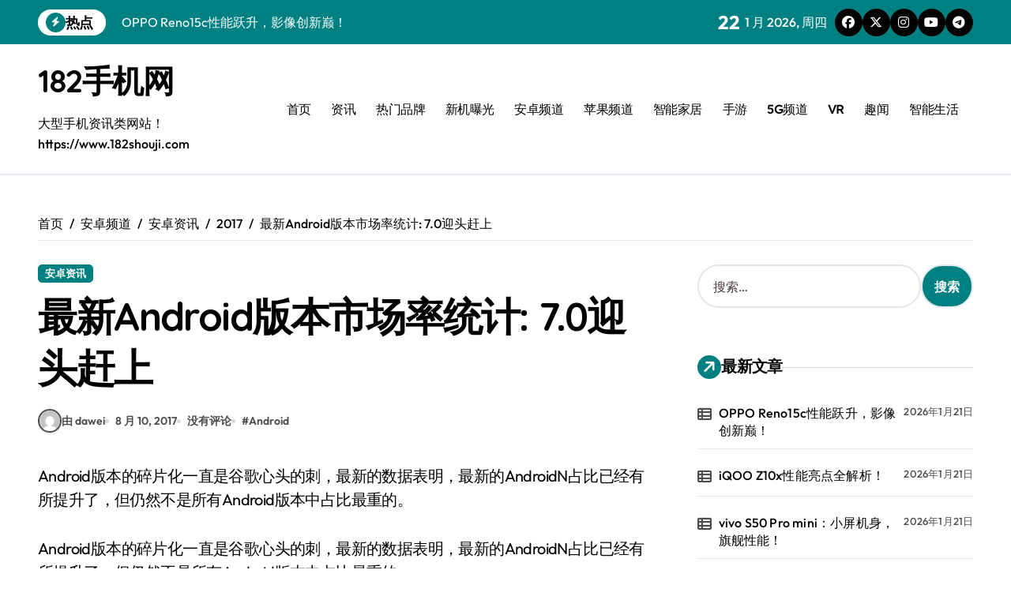

--- FILE ---
content_type: text/html; charset=UTF-8
request_url: https://www.182shouji.com/html/android/az/2017/0810/84970.html
body_size: 14330
content:
<!-- =========================
  Page Breadcrumb   
============================== -->
<!DOCTYPE html>
<html lang="zh-Hans">
<head>
<meta charset="UTF-8">
<meta name="viewport" content="width=device-width, initial-scale=1">
<link rel="profile" href="https://gmpg.org/xfn/11">
<title>最新Android版本市场率统计: 7.0迎头赶上 &#8211; 182手机网</title>
<script>let wpopt_front = {"ajax_url":"https:\/\/www.182shouji.com\/wp-admin\/admin-ajax.php","ajax_name":"wp_opt","is_post":true,"post_id":84970,"module_post_views_open":false,"module_site_notice_open":false,"ai_summary_open":false,"ai_summary_animation_open":true,"ai_summary_show_more":true,"img_url":"https:\/\/www.182shouji.com\/wp-content\/plugins\/wp-opt\/static\/img","ai_summary_other_link":"https:\/\/www.182shouji.com\/html\/shouyou\/2019\/0514\/102366.html"};</script><script>let wpopt_meta_box = {"show_ai_summary":true,"ai_summary":"","ai_post_description":"","ai_post_keywords":""};</script><meta name='robots' content='max-image-preview:large' />
<link rel="alternate" title="oEmbed (JSON)" type="application/json+oembed" href="https://www.182shouji.com/wp-json/oembed/1.0/embed?url=https%3A%2F%2Fwww.182shouji.com%2Fhtml%2Fandroid%2Faz%2F2017%2F0810%2F84970.html" />
<link rel="alternate" title="oEmbed (XML)" type="text/xml+oembed" href="https://www.182shouji.com/wp-json/oembed/1.0/embed?url=https%3A%2F%2Fwww.182shouji.com%2Fhtml%2Fandroid%2Faz%2F2017%2F0810%2F84970.html&#038;format=xml" />
<style id='wp-img-auto-sizes-contain-inline-css' type='text/css'>
img:is([sizes=auto i],[sizes^="auto," i]){contain-intrinsic-size:3000px 1500px}
/*# sourceURL=wp-img-auto-sizes-contain-inline-css */
</style>
<link rel='stylesheet' id='newspaperup-theme-fonts-css' href='https://www.182shouji.com/wp-content/fonts/5ca12cdb8e483c728acd5151ed011b73.css' type='text/css' media='all' />
<style id='classic-theme-styles-inline-css' type='text/css'>
/*! This file is auto-generated */
.wp-block-button__link{color:#fff;background-color:#32373c;border-radius:9999px;box-shadow:none;text-decoration:none;padding:calc(.667em + 2px) calc(1.333em + 2px);font-size:1.125em}.wp-block-file__button{background:#32373c;color:#fff;text-decoration:none}
/*# sourceURL=/wp-includes/css/classic-themes.min.css */
</style>
<link rel='stylesheet' id='all-css-css' href='https://www.182shouji.com/wp-content/themes/newspaperup/css/all.css' type='text/css' media='all' />
<link rel='stylesheet' id='dark-css' href='https://www.182shouji.com/wp-content/themes/newspaperup/css/colors/dark.css' type='text/css' media='all' />
<link rel='stylesheet' id='core-css' href='https://www.182shouji.com/wp-content/themes/newspaperup/css/core.css' type='text/css' media='all' />
<link rel='stylesheet' id='newspaperup-style-css' href='https://www.182shouji.com/wp-content/themes/newsier/style.css' type='text/css' media='all' />
<link rel='stylesheet' id='wp-core-css' href='https://www.182shouji.com/wp-content/themes/newspaperup/css/wp-core.css' type='text/css' media='all' />
<link rel='stylesheet' id='default-css' href='https://www.182shouji.com/wp-content/themes/newspaperup/css/colors/default.css' type='text/css' media='all' />
<link rel='stylesheet' id='swiper-bundle-css-css' href='https://www.182shouji.com/wp-content/themes/newspaperup/css/swiper-bundle.css' type='text/css' media='all' />
<link rel='stylesheet' id='menu-core-css-css' href='https://www.182shouji.com/wp-content/themes/newspaperup/css/sm-core-css.css' type='text/css' media='all' />
<link rel='stylesheet' id='smartmenus-css' href='https://www.182shouji.com/wp-content/themes/newspaperup/css/sm-clean.css' type='text/css' media='all' />
<link rel='stylesheet' id='newsier-fonts-css' href='//fonts.googleapis.com/css?family=Quicksand%3A300%2C400%2C500%2C600%2C700%2C800%2C900&#038;subset=latin%2Clatin-ext' type='text/css' media='all' />
<link rel='stylesheet' id='newspaperup-style-parent-css' href='https://www.182shouji.com/wp-content/themes/newspaperup/style.css' type='text/css' media='all' />
<link rel='stylesheet' id='newsier-style-css' href='https://www.182shouji.com/wp-content/themes/newsier/style.css' type='text/css' media='all' />
<link rel='stylesheet' id='newsier-default-css-css' href='https://www.182shouji.com/wp-content/themes/newsier/css/colors/default.css' type='text/css' media='all' />
<script type="text/javascript" src="https://www.182shouji.com/wp-includes/js/jquery/jquery.min.js" id="jquery-core-js"></script>
<script type="text/javascript" src="https://www.182shouji.com/wp-includes/js/jquery/jquery-migrate.min.js" id="jquery-migrate-js"></script>
<script type="text/javascript" src="https://www.182shouji.com/wp-content/themes/newspaperup/js/navigation.js" id="newspaperup-navigation-js"></script>
<script type="text/javascript" src="https://www.182shouji.com/wp-content/themes/newspaperup/js/swiper-bundle.js" id="swiper-bundle-js"></script>
<script type="text/javascript" src="https://www.182shouji.com/wp-content/themes/newspaperup/js/hc-sticky.js" id="sticky-js-js"></script>
<script type="text/javascript" src="https://www.182shouji.com/wp-content/themes/newspaperup/js/jquery.sticky.js" id="sticky-header-js-js"></script>
<script type="text/javascript" src="https://www.182shouji.com/wp-content/themes/newspaperup/js/jquery.smartmenus.js" id="smartmenus-js-js"></script>
<script type="text/javascript" src="https://www.182shouji.com/wp-content/themes/newspaperup/js/jquery.cookie.min.js" id="jquery-cookie-js"></script>
<link rel="EditURI" type="application/rsd+xml" title="RSD" href="https://www.182shouji.com/xmlrpc.php?rsd" />
<link rel="canonical" href="https://www.182shouji.com/html/android/az/2017/0810/84970.html" />
<link rel='shortlink' href='https://www.182shouji.com/?p=84970' />
        <style>
            .bs-blog-post p:nth-of-type(1)::first-letter {
                display: none;
            }
        </style>
            <style type="text/css">
                    </style>
        <style id='global-styles-inline-css' type='text/css'>
:root{--wp--preset--aspect-ratio--square: 1;--wp--preset--aspect-ratio--4-3: 4/3;--wp--preset--aspect-ratio--3-4: 3/4;--wp--preset--aspect-ratio--3-2: 3/2;--wp--preset--aspect-ratio--2-3: 2/3;--wp--preset--aspect-ratio--16-9: 16/9;--wp--preset--aspect-ratio--9-16: 9/16;--wp--preset--color--black: #000000;--wp--preset--color--cyan-bluish-gray: #abb8c3;--wp--preset--color--white: #ffffff;--wp--preset--color--pale-pink: #f78da7;--wp--preset--color--vivid-red: #cf2e2e;--wp--preset--color--luminous-vivid-orange: #ff6900;--wp--preset--color--luminous-vivid-amber: #fcb900;--wp--preset--color--light-green-cyan: #7bdcb5;--wp--preset--color--vivid-green-cyan: #00d084;--wp--preset--color--pale-cyan-blue: #8ed1fc;--wp--preset--color--vivid-cyan-blue: #0693e3;--wp--preset--color--vivid-purple: #9b51e0;--wp--preset--gradient--vivid-cyan-blue-to-vivid-purple: linear-gradient(135deg,rgb(6,147,227) 0%,rgb(155,81,224) 100%);--wp--preset--gradient--light-green-cyan-to-vivid-green-cyan: linear-gradient(135deg,rgb(122,220,180) 0%,rgb(0,208,130) 100%);--wp--preset--gradient--luminous-vivid-amber-to-luminous-vivid-orange: linear-gradient(135deg,rgb(252,185,0) 0%,rgb(255,105,0) 100%);--wp--preset--gradient--luminous-vivid-orange-to-vivid-red: linear-gradient(135deg,rgb(255,105,0) 0%,rgb(207,46,46) 100%);--wp--preset--gradient--very-light-gray-to-cyan-bluish-gray: linear-gradient(135deg,rgb(238,238,238) 0%,rgb(169,184,195) 100%);--wp--preset--gradient--cool-to-warm-spectrum: linear-gradient(135deg,rgb(74,234,220) 0%,rgb(151,120,209) 20%,rgb(207,42,186) 40%,rgb(238,44,130) 60%,rgb(251,105,98) 80%,rgb(254,248,76) 100%);--wp--preset--gradient--blush-light-purple: linear-gradient(135deg,rgb(255,206,236) 0%,rgb(152,150,240) 100%);--wp--preset--gradient--blush-bordeaux: linear-gradient(135deg,rgb(254,205,165) 0%,rgb(254,45,45) 50%,rgb(107,0,62) 100%);--wp--preset--gradient--luminous-dusk: linear-gradient(135deg,rgb(255,203,112) 0%,rgb(199,81,192) 50%,rgb(65,88,208) 100%);--wp--preset--gradient--pale-ocean: linear-gradient(135deg,rgb(255,245,203) 0%,rgb(182,227,212) 50%,rgb(51,167,181) 100%);--wp--preset--gradient--electric-grass: linear-gradient(135deg,rgb(202,248,128) 0%,rgb(113,206,126) 100%);--wp--preset--gradient--midnight: linear-gradient(135deg,rgb(2,3,129) 0%,rgb(40,116,252) 100%);--wp--preset--font-size--small: 13px;--wp--preset--font-size--medium: 20px;--wp--preset--font-size--large: 36px;--wp--preset--font-size--x-large: 42px;--wp--preset--spacing--20: 0.44rem;--wp--preset--spacing--30: 0.67rem;--wp--preset--spacing--40: 1rem;--wp--preset--spacing--50: 1.5rem;--wp--preset--spacing--60: 2.25rem;--wp--preset--spacing--70: 3.38rem;--wp--preset--spacing--80: 5.06rem;--wp--preset--shadow--natural: 6px 6px 9px rgba(0, 0, 0, 0.2);--wp--preset--shadow--deep: 12px 12px 50px rgba(0, 0, 0, 0.4);--wp--preset--shadow--sharp: 6px 6px 0px rgba(0, 0, 0, 0.2);--wp--preset--shadow--outlined: 6px 6px 0px -3px rgb(255, 255, 255), 6px 6px rgb(0, 0, 0);--wp--preset--shadow--crisp: 6px 6px 0px rgb(0, 0, 0);}:root :where(.is-layout-flow) > :first-child{margin-block-start: 0;}:root :where(.is-layout-flow) > :last-child{margin-block-end: 0;}:root :where(.is-layout-flow) > *{margin-block-start: 24px;margin-block-end: 0;}:root :where(.is-layout-constrained) > :first-child{margin-block-start: 0;}:root :where(.is-layout-constrained) > :last-child{margin-block-end: 0;}:root :where(.is-layout-constrained) > *{margin-block-start: 24px;margin-block-end: 0;}:root :where(.is-layout-flex){gap: 24px;}:root :where(.is-layout-grid){gap: 24px;}body .is-layout-flex{display: flex;}.is-layout-flex{flex-wrap: wrap;align-items: center;}.is-layout-flex > :is(*, div){margin: 0;}body .is-layout-grid{display: grid;}.is-layout-grid > :is(*, div){margin: 0;}.has-black-color{color: var(--wp--preset--color--black) !important;}.has-cyan-bluish-gray-color{color: var(--wp--preset--color--cyan-bluish-gray) !important;}.has-white-color{color: var(--wp--preset--color--white) !important;}.has-pale-pink-color{color: var(--wp--preset--color--pale-pink) !important;}.has-vivid-red-color{color: var(--wp--preset--color--vivid-red) !important;}.has-luminous-vivid-orange-color{color: var(--wp--preset--color--luminous-vivid-orange) !important;}.has-luminous-vivid-amber-color{color: var(--wp--preset--color--luminous-vivid-amber) !important;}.has-light-green-cyan-color{color: var(--wp--preset--color--light-green-cyan) !important;}.has-vivid-green-cyan-color{color: var(--wp--preset--color--vivid-green-cyan) !important;}.has-pale-cyan-blue-color{color: var(--wp--preset--color--pale-cyan-blue) !important;}.has-vivid-cyan-blue-color{color: var(--wp--preset--color--vivid-cyan-blue) !important;}.has-vivid-purple-color{color: var(--wp--preset--color--vivid-purple) !important;}.has-black-background-color{background-color: var(--wp--preset--color--black) !important;}.has-cyan-bluish-gray-background-color{background-color: var(--wp--preset--color--cyan-bluish-gray) !important;}.has-white-background-color{background-color: var(--wp--preset--color--white) !important;}.has-pale-pink-background-color{background-color: var(--wp--preset--color--pale-pink) !important;}.has-vivid-red-background-color{background-color: var(--wp--preset--color--vivid-red) !important;}.has-luminous-vivid-orange-background-color{background-color: var(--wp--preset--color--luminous-vivid-orange) !important;}.has-luminous-vivid-amber-background-color{background-color: var(--wp--preset--color--luminous-vivid-amber) !important;}.has-light-green-cyan-background-color{background-color: var(--wp--preset--color--light-green-cyan) !important;}.has-vivid-green-cyan-background-color{background-color: var(--wp--preset--color--vivid-green-cyan) !important;}.has-pale-cyan-blue-background-color{background-color: var(--wp--preset--color--pale-cyan-blue) !important;}.has-vivid-cyan-blue-background-color{background-color: var(--wp--preset--color--vivid-cyan-blue) !important;}.has-vivid-purple-background-color{background-color: var(--wp--preset--color--vivid-purple) !important;}.has-black-border-color{border-color: var(--wp--preset--color--black) !important;}.has-cyan-bluish-gray-border-color{border-color: var(--wp--preset--color--cyan-bluish-gray) !important;}.has-white-border-color{border-color: var(--wp--preset--color--white) !important;}.has-pale-pink-border-color{border-color: var(--wp--preset--color--pale-pink) !important;}.has-vivid-red-border-color{border-color: var(--wp--preset--color--vivid-red) !important;}.has-luminous-vivid-orange-border-color{border-color: var(--wp--preset--color--luminous-vivid-orange) !important;}.has-luminous-vivid-amber-border-color{border-color: var(--wp--preset--color--luminous-vivid-amber) !important;}.has-light-green-cyan-border-color{border-color: var(--wp--preset--color--light-green-cyan) !important;}.has-vivid-green-cyan-border-color{border-color: var(--wp--preset--color--vivid-green-cyan) !important;}.has-pale-cyan-blue-border-color{border-color: var(--wp--preset--color--pale-cyan-blue) !important;}.has-vivid-cyan-blue-border-color{border-color: var(--wp--preset--color--vivid-cyan-blue) !important;}.has-vivid-purple-border-color{border-color: var(--wp--preset--color--vivid-purple) !important;}.has-vivid-cyan-blue-to-vivid-purple-gradient-background{background: var(--wp--preset--gradient--vivid-cyan-blue-to-vivid-purple) !important;}.has-light-green-cyan-to-vivid-green-cyan-gradient-background{background: var(--wp--preset--gradient--light-green-cyan-to-vivid-green-cyan) !important;}.has-luminous-vivid-amber-to-luminous-vivid-orange-gradient-background{background: var(--wp--preset--gradient--luminous-vivid-amber-to-luminous-vivid-orange) !important;}.has-luminous-vivid-orange-to-vivid-red-gradient-background{background: var(--wp--preset--gradient--luminous-vivid-orange-to-vivid-red) !important;}.has-very-light-gray-to-cyan-bluish-gray-gradient-background{background: var(--wp--preset--gradient--very-light-gray-to-cyan-bluish-gray) !important;}.has-cool-to-warm-spectrum-gradient-background{background: var(--wp--preset--gradient--cool-to-warm-spectrum) !important;}.has-blush-light-purple-gradient-background{background: var(--wp--preset--gradient--blush-light-purple) !important;}.has-blush-bordeaux-gradient-background{background: var(--wp--preset--gradient--blush-bordeaux) !important;}.has-luminous-dusk-gradient-background{background: var(--wp--preset--gradient--luminous-dusk) !important;}.has-pale-ocean-gradient-background{background: var(--wp--preset--gradient--pale-ocean) !important;}.has-electric-grass-gradient-background{background: var(--wp--preset--gradient--electric-grass) !important;}.has-midnight-gradient-background{background: var(--wp--preset--gradient--midnight) !important;}.has-small-font-size{font-size: var(--wp--preset--font-size--small) !important;}.has-medium-font-size{font-size: var(--wp--preset--font-size--medium) !important;}.has-large-font-size{font-size: var(--wp--preset--font-size--large) !important;}.has-x-large-font-size{font-size: var(--wp--preset--font-size--x-large) !important;}
/*# sourceURL=global-styles-inline-css */
</style>
</head>
<body class="wp-singular post-template-default single single-post postid-84970 single-format-standard wp-embed-responsive wp-theme-newspaperup wp-child-theme-newsier  ta-hide-date-author-in-list defaultcolor" >
<div id="page" class="site">
<a class="skip-link screen-reader-text" href="#content">
跳转到内容</a>
<div class="wrapper" id="custom-background-css">
  <!--header--> 
    <!--header-->
  <header class="bs-headtwo">
    <!-- Main Menu Area-->
    <div class="bs-head-detail d-none d-lg-flex">
          <!--top-bar-->
    <div class="container">
      <div class="row align-items-center">
         

          <!-- col-md-7 -->
          <div class="col-md-7 col-xs-12">
            
  <!-- bs-latest-news -->
  <div class="bs-latest-news">
      <div class="bn_title">
      <h5 class="title"><i class="fas fa-bolt"></i><span>热点</span></h5>
    </div>
  <!-- bs-latest-news_slider -->
    <div class="bs-latest-news-slider swipe bs swiper-container">
      <div class="swiper-wrapper">
                    <div class="swiper-slide">
              <a href="https://www.182shouji.com/html/news/xw/2026/0121/191599.html">
                <span>OPPO Reno15c性能跃升，影像创新巅！</span>
              </a>
            </div> 
                        <div class="swiper-slide">
              <a href="https://www.182shouji.com/html/news/xw/2026/0121/191598.html">
                <span>iQOO Z10x性能亮点全解析！</span>
              </a>
            </div> 
                        <div class="swiper-slide">
              <a href="https://www.182shouji.com/html/news/xw/2026/0121/191597.html">
                <span>vivo S50 Pro mini：小屏机身，旗舰性能！</span>
              </a>
            </div> 
                        <div class="swiper-slide">
              <a href="https://www.182shouji.com/html/news/xw/2026/0121/191596.html">
                <span>荣耀500 Pro重磅发布，亮点全解析！</span>
              </a>
            </div> 
                        <div class="swiper-slide">
              <a href="https://www.182shouji.com/html/news/xw/2026/0121/191595.html">
                <span>OPPO Reno15c性能跃升，智拍新境等你开启！</span>
              </a>
            </div> 
                        <div class="swiper-slide">
              <a href="https://www.182shouji.com/html/news/xw/2026/0121/191594.html">
                <span>vivo S50 Pro mini来袭！小屏旗舰，惊喜连连！</span>
              </a>
            </div> 
                        <div class="swiper-slide">
              <a href="https://www.182shouji.com/html/news/xw/2026/0121/191593.html">
                <span>vivo S50 Pro mini新机来袭，亮点剧透抢先知！</span>
              </a>
            </div> 
                        <div class="swiper-slide">
              <a href="https://www.182shouji.com/html/pinpai/pg/2026/0121/191592.html">
                <span>iPhone 16 Pro Max震撼发布，苹果旗舰再攀巅峰！</span>
              </a>
            </div> 
                        <div class="swiper-slide">
              <a href="https://www.182shouji.com/html/pinpai/pg/2026/0121/191591.html">
                <span>iPhone 16 Pro Max登顶：苹果旗舰性能新巅峰</span>
              </a>
            </div> 
                        <div class="swiper-slide">
              <a href="https://www.182shouji.com/html/news/pc/2026/0121/191590.html">
                <span>深度评测：Xiaomi 17 Pro Max 性能影像双冠</span>
              </a>
            </div> 
             
      </div>
    </div>
  <!-- // bs-latest-news_slider -->
  </div>
  <!-- bs-latest-news -->
            <!--/col-md-7-->
          </div>
          <!--col-md-5-->
          <div class="col-md-5 col-xs-12">
            <div class="tobbar-right d-flex align-center justify-end">
              
                    <div class="top-date ms-1">
                <span class="day">
                    22                </span>
                1 月 2026, 周四            </div>

          <ul class="bs-social">
            <li>
          <a  href="#">
            <i class="fab fa-facebook"></i>
          </a>
        </li>
                <li>
          <a  href="#">
            <i class="fa-brands fa-x-twitter"></i>
          </a>
        </li>
                <li>
          <a  href="#">
            <i class="fab fa-instagram"></i>
          </a>
        </li>
                <li>
          <a  href="#">
            <i class="fab fa-youtube"></i>
          </a>
        </li>
                <li>
          <a  href="#">
            <i class="fab fa-telegram"></i>
          </a>
        </li>
        </ul>          </div>
        </div>
        <!--/col-md-5-->
      </div>
    </div>
    <!--/top-bar-->
        </div>
        <div class="bs-menu-full">
      <div class="inner">
        <div class="container">
          <div class="main d-flex align-center"> 
            <!-- logo Area-->
            <!-- logo-->
<div class="logo">
  <div class="site-logo">
      </div>
  <div class="site-branding-text">
      <p class="site-title"> <a href="https://www.182shouji.com/" rel="home">182手机网</a></p>
        <p class="site-description">大型手机资讯类网站！ https://www.182shouji.com</p>
  </div>
</div><!-- /logo-->
            <!-- /logo Area--> 
            <!-- Main Menu Area-->
             
    <div class="navbar-wp">
      <button class="menu-btn">
        <span class="icon-bar"></span>
        <span class="icon-bar"></span>
        <span class="icon-bar"></span>
      </button>
      <nav id="main-nav" class="nav-wp justify-start">
                <!-- Sample menu definition -->
        <ul id="menu-zhu" class="sm sm-clean"><li id="menu-item-190020" class="menu-item menu-item-type-custom menu-item-object-custom menu-item-home menu-item-190020"><a class="nav-link" title="首页" href="http://www.182shouji.com">首页</a></li>
<li id="menu-item-190021" class="menu-item menu-item-type-taxonomy menu-item-object-category menu-item-190021"><a class="nav-link" title="资讯" href="https://www.182shouji.com/html/./news">资讯</a></li>
<li id="menu-item-190022" class="menu-item menu-item-type-taxonomy menu-item-object-category menu-item-190022"><a class="nav-link" title="热门品牌" href="https://www.182shouji.com/html/./pinpai">热门品牌</a></li>
<li id="menu-item-190023" class="menu-item menu-item-type-taxonomy menu-item-object-category menu-item-190023"><a class="nav-link" title="新机曝光" href="https://www.182shouji.com/html/./xinji">新机曝光</a></li>
<li id="menu-item-190024" class="menu-item menu-item-type-taxonomy menu-item-object-category current-post-ancestor menu-item-190024"><a class="nav-link" title="安卓频道" href="https://www.182shouji.com/html/./android">安卓频道</a></li>
<li id="menu-item-190025" class="menu-item menu-item-type-taxonomy menu-item-object-category menu-item-190025"><a class="nav-link" title="苹果频道" href="https://www.182shouji.com/html/./iphone">苹果频道</a></li>
<li id="menu-item-190026" class="menu-item menu-item-type-taxonomy menu-item-object-category menu-item-190026"><a class="nav-link" title="智能家居" href="https://www.182shouji.com/html/./zhineng">智能家居</a></li>
<li id="menu-item-190027" class="menu-item menu-item-type-taxonomy menu-item-object-category menu-item-190027"><a class="nav-link" title="手游" href="https://www.182shouji.com/html/./shouyou">手游</a></li>
<li id="menu-item-190028" class="menu-item menu-item-type-taxonomy menu-item-object-category menu-item-190028"><a class="nav-link" title="5G频道" href="https://www.182shouji.com/html/./5g">5G频道</a></li>
<li id="menu-item-190029" class="menu-item menu-item-type-taxonomy menu-item-object-category menu-item-190029"><a class="nav-link" title="VR" href="https://www.182shouji.com/html/./vr">VR</a></li>
<li id="menu-item-190030" class="menu-item menu-item-type-taxonomy menu-item-object-category menu-item-190030"><a class="nav-link" title="趣闻" href="https://www.182shouji.com/html/./happy">趣闻</a></li>
<li id="menu-item-190031" class="menu-item menu-item-type-taxonomy menu-item-object-category menu-item-190031"><a class="nav-link" title="智能生活" href="https://www.182shouji.com/html/./i">智能生活</a></li>
</ul>      </nav> 
    </div>
              <!-- /Main Menu Area--> 
            <!-- Right Area-->
            <div class="right-nav">

        <label class="switch d-none d-lg-inline-block" for="switch">
        <input type="checkbox" name="theme" id="switch" class="defaultcolor" data-skin-mode="defaultcolor">
        <span class="slider"></span>
      </label>
          <!-- search-->
      <a class="msearch element" href="#" bs-search-clickable="true">
        <i class="fa-solid fa-magnifying-glass"></i>
      </a>
      <!-- /search-->
    </div>
            <!-- Right--> 
          </div><!-- /main-->
        </div><!-- /container-->
      </div><!-- /inner-->
    </div><!-- /Main Menu Area-->
  </header><main id="content" class="single-class content">
  <!--/container-->
    <div class="container"> 
      <!--==================== breadcrumb section ====================-->
        <div class="bs-card-box page-entry-title">            <div class="bs-breadcrumb-section">
                <div class="overlay">
                    <div class="row">
                        <nav aria-label="breadcrumb">
                            <ol class="breadcrumb">
                                <div role="navigation" aria-label="面包屑" class="breadcrumb-trail breadcrumbs" itemprop="breadcrumb"><ul class="breadcrumb trail-items" itemscope itemtype="http://schema.org/BreadcrumbList"><meta name="numberOfItems" content="5" /><meta name="itemListOrder" content="Ascending" /><li itemprop="itemListElement breadcrumb-item" itemscope itemtype="http://schema.org/ListItem" class="trail-item breadcrumb-item  trail-begin"><a href="https://www.182shouji.com" rel="home" itemprop="item"><span itemprop="name">首页</span></a><meta itemprop="position" content="1" /></li><li itemprop="itemListElement breadcrumb-item" itemscope itemtype="http://schema.org/ListItem" class="trail-item breadcrumb-item "><a href="https://www.182shouji.com/html/./android" itemprop="item"><span itemprop="name">安卓频道</span></a><meta itemprop="position" content="2" /></li><li itemprop="itemListElement breadcrumb-item" itemscope itemtype="http://schema.org/ListItem" class="trail-item breadcrumb-item "><a href="https://www.182shouji.com/html/./android/az" itemprop="item"><span itemprop="name">安卓资讯</span></a><meta itemprop="position" content="3" /></li><li itemprop="itemListElement breadcrumb-item" itemscope itemtype="http://schema.org/ListItem" class="trail-item breadcrumb-item "><a href="https://www.182shouji.com/html/2017" itemprop="item"><span itemprop="name">2017</span></a><meta itemprop="position" content="4" /></li><li itemprop="itemListElement breadcrumb-item" itemscope itemtype="http://schema.org/ListItem" class="trail-item breadcrumb-item  trail-end"><span itemprop="name"><span itemprop="name">最新Android版本市场率统计: 7.0迎头赶上</span></span><meta itemprop="position" content="5" /></li></ul></div> 
                            </ol>
                        </nav>
                    </div>
                </div>
            </div>
        </div>      <!--row-->
        <div class="row"> 
                  
        <div class="col-lg-8 content-right"> 
                     <div class="bs-blog-post single"> 
            <div class="bs-header">
                                <div class="bs-blog-category one">
                                            <a href="https://www.182shouji.com/html/./android/az" style="" id="category_14_color" >
                            安卓资讯                        </a>
                                    </div>
                                        <h1 class="title" title="最新Android版本市场率统计: 7.0迎头赶上">
                            最新Android版本市场率统计: 7.0迎头赶上                        </h1> 
                                            <div class="bs-info-author-block">
                            <div class="bs-blog-meta mb-0">
                                        <span class="bs-author">
            <a class="bs-author-pic" href="https://www.182shouji.com/html/author/dawei"> 
                <img alt='' src='https://gravatar.loli.net/avatar/8f86f9d85f0fd1d9048680363f562548123ee1bd3362bc82b32bed0cd44a2a76?s=150&#038;d=mm&#038;r=g' srcset='https://gravatar.loli.net/avatar/8f86f9d85f0fd1d9048680363f562548123ee1bd3362bc82b32bed0cd44a2a76?s=300&#038;d=mm&#038;r=g 2x' class='avatar avatar-150 photo' height='150' width='150' decoding='async'/> 
                由 dawei            </a>
        </span>
                            <span class="bs-blog-date">
                <a href="https://www.182shouji.com/html/2017/08"><time datetime="">8 月 10, 2017</time></a>
            </span>
                   <span class="comments-link"> 
            <a href="https://www.182shouji.com/html/android/az/2017/0810/84970.html">
                没有评论            </a> 
        </span>
                <span class="newspaperup-tags tag-links">
                #<a href="https://www.182shouji.com/html/tag/android">Android</a>            </span>
                                    </div>
                        </div>
                                </div>
            <article class="small single">
                <p class="arc-body-info">
                            Android版本的碎片化一直是谷歌心头的刺，最新的数据表明，最新的AndroidN占比已经有所提升了，但仍然不是所有Android版本中占比最重的。
                        </p>
<p>Android版本的碎片化一直是谷歌心头的刺，最新的数据表明，最新的AndroidN占比已经有所提升了，但仍然不是所有Android版本中占比最重的。</p>
<p><center><img decoding="async" alt="最新Android版本市场率统计: 7.0迎头赶上" src="http://img2016.51shuaji.com.cn/uploads/allimg/c170810/15023550H04H0-1M58.jpg"/></center></p>
<p>截止2017年8月8日，AndroidN（包括7.0和7.1）的占比为13.5%，距离2016年5月19日正式发布AndroidN已经过去了15个月，各大厂商对于升级最新的系统并没有太多动力，基本上都是等到发布新机的时候才会适配用上最新的系统。</p>
<p>当然了，旧设备太多也是阻碍新系统适配重要因素，新旧设备在硬件上差异太大，适配起来有相当难度，需要投入大量的人力和时间，这也是厂商们缺乏升级动力的原因之一，同时为了追求更高的利润，也是希望消费者能够放下手中的旧设备转而购买新款。</p>
<p>目前占比最大的还是AndroidM（32.3%）和AndroidL（29.2%），除此之外，还有大量设备停留在Android4.4及以前的版本。</p>
<p><center><img decoding="async" alt="最新Android版本市场率统计: 7.0迎头赶上" src="http://img2016.51shuaji.com.cn/uploads/allimg/c170810/15023550H94430-25V3.jpg"/></center></p>
<p>不过谷歌统计的Android版本占比数据并不包括中国，相信加上中国市场的几十亿台设备，结果又会不一样。</p>
<p>你手中的Android手机是哪个版本呢？</p>
    <script>
        function pinIt()
        {
            var e = document.createElement('script');
            e.setAttribute('type','text/javascript');
            e.setAttribute('charset','UTF-8');
            e.setAttribute('src','https://assets.pinterest.com/js/pinmarklet.js?r='+Math.random()*99999999);
            document.body.appendChild(e);
        }
    </script>
    <div class="post-share">
        <div class="post-share-icons cf">                
            <a class="facebook" href="https://www.facebook.com/sharer.php?url=https://www.182shouji.com/html/android/az/2017/0810/84970.html" class="link " target="_blank" >
                <i class="fab fa-facebook"></i>
            </a>
            <a class="twitter" href="http://twitter.com/share?url=https://www.182shouji.com/html/android/az/2017/0810/84970.html&#038;text=%E6%9C%80%E6%96%B0Android%E7%89%88%E6%9C%AC%E5%B8%82%E5%9C%BA%E7%8E%87%E7%BB%9F%E8%AE%A1%3A%207.0%E8%BF%8E%E5%A4%B4%E8%B5%B6%E4%B8%8A" class="link " target="_blank">
                <i class="fa-brands fa-x-twitter"></i>
            </a>
            <a class="envelope" href="mailto:?subject=最新Android版本市场率统计:%207.0迎头赶上&#038;body=https://www.182shouji.com/html/android/az/2017/0810/84970.html" class="link " target="_blank" >
                <i class="fas fa-envelope-open"></i>
            </a>
            <a class="linkedin" href="https://www.linkedin.com/sharing/share-offsite/?url=https://www.182shouji.com/html/android/az/2017/0810/84970.html&#038;title=%E6%9C%80%E6%96%B0Android%E7%89%88%E6%9C%AC%E5%B8%82%E5%9C%BA%E7%8E%87%E7%BB%9F%E8%AE%A1%3A%207.0%E8%BF%8E%E5%A4%B4%E8%B5%B6%E4%B8%8A" class="link " target="_blank" >
                <i class="fab fa-linkedin"></i>
            </a>
            <a href="javascript:pinIt();" class="pinterest">
                <i class="fab fa-pinterest"></i>
            </a>
            <a class="telegram" href="https://t.me/share/url?url=https://www.182shouji.com/html/android/az/2017/0810/84970.html&#038;title=%E6%9C%80%E6%96%B0Android%E7%89%88%E6%9C%AC%E5%B8%82%E5%9C%BA%E7%8E%87%E7%BB%9F%E8%AE%A1%3A%207.0%E8%BF%8E%E5%A4%B4%E8%B5%B6%E4%B8%8A" target="_blank" >
                <i class="fab fa-telegram"></i>
            </a>
            <a class="whatsapp" href="https://api.whatsapp.com/send?text=https://www.182shouji.com/html/android/az/2017/0810/84970.html&#038;title=%E6%9C%80%E6%96%B0Android%E7%89%88%E6%9C%AC%E5%B8%82%E5%9C%BA%E7%8E%87%E7%BB%9F%E8%AE%A1%3A%207.0%E8%BF%8E%E5%A4%B4%E8%B5%B6%E4%B8%8A" target="_blank" >
                <i class="fab fa-whatsapp"></i>
            </a>
            <a class="reddit" href="https://www.reddit.com/submit?url=https://www.182shouji.com/html/android/az/2017/0810/84970.html&#038;title=%E6%9C%80%E6%96%B0Android%E7%89%88%E6%9C%AC%E5%B8%82%E5%9C%BA%E7%8E%87%E7%BB%9F%E8%AE%A1%3A%207.0%E8%BF%8E%E5%A4%B4%E8%B5%B6%E4%B8%8A" target="_blank" >
                <i class="fab fa-reddit"></i>
            </a>
            <a class="print-r" href="javascript:window.print()"> <i class="fas fa-print"></i></a>
        </div>
    </div>
                    <div class="clearfix mb-3"></div>
                    
	<nav class="navigation post-navigation" aria-label="文章">
		<h2 class="screen-reader-text">文章导航</h2>
		<div class="nav-links"><div class="nav-previous"><a href="https://www.182shouji.com/html/android/az/2017/0810/84969.html" rel="prev"><div class="fas fa-angle-double-left"></div><span> 一加5全新配色发布，身披薄荷金席卷夏天！</span></a></div><div class="nav-next"><a href="https://www.182shouji.com/html/android/az/2017/0810/84971.html" rel="next"><span>LG V30将率先配备f/1.6大光圈：效果更震撼</span> <div class="fas fa-angle-double-right"></div></a></div></div>
	</nav>            </article>
        </div>
    <div class="bs-info-author-block py-4 px-3 mb-4 flex-column justify-center text-center">
  <a class="bs-author-pic" href="https://www.182shouji.com/html/author/dawei"><img alt='' src='https://gravatar.loli.net/avatar/8f86f9d85f0fd1d9048680363f562548123ee1bd3362bc82b32bed0cd44a2a76?s=150&#038;d=mm&#038;r=g' srcset='https://gravatar.loli.net/avatar/8f86f9d85f0fd1d9048680363f562548123ee1bd3362bc82b32bed0cd44a2a76?s=300&#038;d=mm&#038;r=g 2x' class='avatar avatar-150 photo' height='150' width='150' loading='lazy' decoding='async'/></a>
  <div class="flex-grow-1">
    <h4 class="title">由 <a href ="https://www.182shouji.com/html/author/dawei">dawei</a></h4>
    <p>【声明】：182手机网内容转载自互联网，其相关言论仅代表作者个人观点绝非权威，不代表本站立场。如您发现内容存在版权问题，请提交相关链接至邮箱：bqsm@foxmail.com，我们将及时予以处理。</p>
  </div>
</div><!--Start bs-realated-slider -->
<div class="bs-related-post-info bs-card-box">
 			<!-- bs-sec-title -->
			<div class="bs-widget-title one">
				<h4 class="title"><span><i class="fas fa-arrow-right"></i></span>相关文章</h4>
				<div class="border-line"></div>
			</div> 
			<!-- // bs-sec-title -->
			    <!-- // bs-sec-title -->
    <div class="d-grid column3">
                            <div class="bs-blog-post three md back-img bshre mb-lg-0" >
                        <a class="link-div" href="https://www.182shouji.com/html/android/az/2021/1129/186808.html"></a>
                                        <div class="bs-blog-category one">
                                            <a href="https://www.182shouji.com/html/./android/az" style="" id="category_14_color" >
                            安卓资讯                        </a>
                                    </div>
                                        <div class="inner">
                            <h4 class="title md"> 
                                <a href="https://www.182shouji.com/html/android/az/2021/1129/186808.html" title="时代相遇 续传匠心 心系天下三星W22 5G见证三星与电信携手之路">
                                    时代相遇 续传匠心 心系天下三星W22 5G见证三星与电信携手之路                                </a>
                            </h4> 
                            <div class="bs-blog-meta">
                                    <span class="bs-author">
            <a class="auth" href="https://www.182shouji.com/html/author/dawei"> 
                <img alt='' src='https://gravatar.loli.net/avatar/8f86f9d85f0fd1d9048680363f562548123ee1bd3362bc82b32bed0cd44a2a76?s=150&#038;d=mm&#038;r=g' srcset='https://gravatar.loli.net/avatar/8f86f9d85f0fd1d9048680363f562548123ee1bd3362bc82b32bed0cd44a2a76?s=300&#038;d=mm&#038;r=g 2x' class='avatar avatar-150 photo' height='150' width='150' loading='lazy' decoding='async'/>dawei            </a>
        </span>
                        <span class="bs-blog-date">
                <a href="https://www.182shouji.com/html/2021/11"><time datetime="">11 月 29, 2021</time></a>
            </span>
                                        </div>
                        </div>
                    </div> 
                                    <div class="bs-blog-post three md back-img bshre mb-lg-0" >
                        <a class="link-div" href="https://www.182shouji.com/html/android/az/2021/1129/186807.html"></a>
                                        <div class="bs-blog-category one">
                                            <a href="https://www.182shouji.com/html/./android/az" style="" id="category_14_color" >
                            安卓资讯                        </a>
                                    </div>
                                        <div class="inner">
                            <h4 class="title md"> 
                                <a href="https://www.182shouji.com/html/android/az/2021/1129/186807.html" title="人气爆棚的顶级影像展里，竟藏着这些国际大师的手机创作">
                                    人气爆棚的顶级影像展里，竟藏着这些国际大师的手机创作                                </a>
                            </h4> 
                            <div class="bs-blog-meta">
                                    <span class="bs-author">
            <a class="auth" href="https://www.182shouji.com/html/author/dawei"> 
                <img alt='' src='https://gravatar.loli.net/avatar/8f86f9d85f0fd1d9048680363f562548123ee1bd3362bc82b32bed0cd44a2a76?s=150&#038;d=mm&#038;r=g' srcset='https://gravatar.loli.net/avatar/8f86f9d85f0fd1d9048680363f562548123ee1bd3362bc82b32bed0cd44a2a76?s=300&#038;d=mm&#038;r=g 2x' class='avatar avatar-150 photo' height='150' width='150' loading='lazy' decoding='async'/>dawei            </a>
        </span>
                        <span class="bs-blog-date">
                <a href="https://www.182shouji.com/html/2021/11"><time datetime="">11 月 29, 2021</time></a>
            </span>
                                        </div>
                        </div>
                    </div> 
                                    <div class="bs-blog-post three md back-img bshre mb-lg-0" >
                        <a class="link-div" href="https://www.182shouji.com/html/android/az/2021/1129/186802.html"></a>
                                        <div class="bs-blog-category one">
                                            <a href="https://www.182shouji.com/html/./android/az" style="" id="category_14_color" >
                            安卓资讯                        </a>
                                    </div>
                                        <div class="inner">
                            <h4 class="title md"> 
                                <a href="https://www.182shouji.com/html/android/az/2021/1129/186802.html" title="升级ColorOS 12必须掌握的十大玩机功能，不会使用白升级">
                                    升级ColorOS 12必须掌握的十大玩机功能，不会使用白升级                                </a>
                            </h4> 
                            <div class="bs-blog-meta">
                                    <span class="bs-author">
            <a class="auth" href="https://www.182shouji.com/html/author/dawei"> 
                <img alt='' src='https://gravatar.loli.net/avatar/8f86f9d85f0fd1d9048680363f562548123ee1bd3362bc82b32bed0cd44a2a76?s=150&#038;d=mm&#038;r=g' srcset='https://gravatar.loli.net/avatar/8f86f9d85f0fd1d9048680363f562548123ee1bd3362bc82b32bed0cd44a2a76?s=300&#038;d=mm&#038;r=g 2x' class='avatar avatar-150 photo' height='150' width='150' loading='lazy' decoding='async'/>dawei            </a>
        </span>
                        <span class="bs-blog-date">
                <a href="https://www.182shouji.com/html/2021/11"><time datetime="">11 月 29, 2021</time></a>
            </span>
                                        </div>
                        </div>
                    </div> 
                    </div>
</div>
<!--End bs-realated-slider -->        </div>

                    <!--col-lg-4-->
                <aside class="col-lg-4 sidebar-right">
                    
<div id="sidebar-right" class="bs-sidebar bs-sticky">
	<div id="search-3" class="bs-widget widget_search"><form role="search" method="get" class="search-form" action="https://www.182shouji.com/">
				<label>
					<span class="screen-reader-text">搜索：</span>
					<input type="search" class="search-field" placeholder="搜索&hellip;" value="" name="s" />
				</label>
				<input type="submit" class="search-submit" value="搜索" />
			</form></div>
		<div id="recent-posts-3" class="bs-widget widget_recent_entries">
		<div class="bs-widget-title one"><h2 class="title"><span><i class="fas fa-arrow-right"></i></span>最新文章</h2><div class="border-line"></div></div>
		<ul>
											<li>
					<a href="https://www.182shouji.com/html/news/xw/2026/0121/191599.html">OPPO Reno15c性能跃升，影像创新巅！</a>
											<span class="post-date">2026年1月21日</span>
									</li>
											<li>
					<a href="https://www.182shouji.com/html/news/xw/2026/0121/191598.html">iQOO Z10x性能亮点全解析！</a>
											<span class="post-date">2026年1月21日</span>
									</li>
											<li>
					<a href="https://www.182shouji.com/html/news/xw/2026/0121/191597.html">vivo S50 Pro mini：小屏机身，旗舰性能！</a>
											<span class="post-date">2026年1月21日</span>
									</li>
											<li>
					<a href="https://www.182shouji.com/html/news/xw/2026/0121/191596.html">荣耀500 Pro重磅发布，亮点全解析！</a>
											<span class="post-date">2026年1月21日</span>
									</li>
											<li>
					<a href="https://www.182shouji.com/html/news/xw/2026/0121/191595.html">OPPO Reno15c性能跃升，智拍新境等你开启！</a>
											<span class="post-date">2026年1月21日</span>
									</li>
					</ul>

		</div><div id="tag_cloud-3" class="bs-widget widget_tag_cloud"><div class="bs-widget-title one"><h2 class="title"><span><i class="fas fa-arrow-right"></i></span>云标签</h2><div class="border-line"></div></div><div class="tagcloud"><a href="https://www.182shouji.com/html/tag/5g" class="tag-cloud-link tag-link-163 tag-link-position-1" style="font-size: 12.10101010101pt;" aria-label="5G (968 项)">5G</a>
<a href="https://www.182shouji.com/html/tag/galaxy" class="tag-cloud-link tag-link-208 tag-link-position-2" style="font-size: 9.4141414141414pt;" aria-label="Galaxy (626 项)">Galaxy</a>
<a href="https://www.182shouji.com/html/tag/iphone" class="tag-cloud-link tag-link-81 tag-link-position-3" style="font-size: 20.161616161616pt;" aria-label="iphone (3,628 项)">iphone</a>
<a href="https://www.182shouji.com/html/tag/iqoo" class="tag-cloud-link tag-link-17685 tag-link-position-4" style="font-size: 12.525252525253pt;" aria-label="iQOO (1,055 项)">iQOO</a>
<a href="https://www.182shouji.com/html/tag/oppo" class="tag-cloud-link tag-link-47 tag-link-position-5" style="font-size: 19.737373737374pt;" aria-label="OPPO (3,382 项)">OPPO</a>
<a href="https://www.182shouji.com/html/tag/pro" class="tag-cloud-link tag-link-1876 tag-link-position-6" style="font-size: 13.79797979798pt;" aria-label="Pro (1,279 项)">Pro</a>
<a href="https://www.182shouji.com/html/tag/realme" class="tag-cloud-link tag-link-10897 tag-link-position-7" style="font-size: 10.40404040404pt;" aria-label="Realme (741 项)">Realme</a>
<a href="https://www.182shouji.com/html/tag/redmi" class="tag-cloud-link tag-link-17644 tag-link-position-8" style="font-size: 8.5656565656566pt;" aria-label="Redmi (553 项)">Redmi</a>
<a href="https://www.182shouji.com/html/tag/vivo" class="tag-cloud-link tag-link-39 tag-link-position-9" style="font-size: 18.181818181818pt;" aria-label="vivo (2,638 项)">vivo</a>
<a href="https://www.182shouji.com/html/tag/%e4%b8%80%e5%8a%a0" class="tag-cloud-link tag-link-501 tag-link-position-10" style="font-size: 13.373737373737pt;" aria-label="一加 (1,206 项)">一加</a>
<a href="https://www.182shouji.com/html/tag/%e4%b8%89%e6%98%9f" class="tag-cloud-link tag-link-209 tag-link-position-11" style="font-size: 19.59595959596pt;" aria-label="三星 (3,346 项)">三星</a>
<a href="https://www.182shouji.com/html/tag/%e4%b8%ad%e5%9b%bd" class="tag-cloud-link tag-link-610 tag-link-position-12" style="font-size: 10.686868686869pt;" aria-label="中国 (781 项)">中国</a>
<a href="https://www.182shouji.com/html/tag/%e4%ba%ac%e4%b8%9c" class="tag-cloud-link tag-link-260 tag-link-position-13" style="font-size: 12.808080808081pt;" aria-label="京东 (1,105 项)">京东</a>
<a href="https://www.182shouji.com/html/tag/%e4%ba%ba%e5%b7%a5%e6%99%ba%e8%83%bd" class="tag-cloud-link tag-link-104 tag-link-position-14" style="font-size: 11.818181818182pt;" aria-label="人工智能 (929 项)">人工智能</a>
<a href="https://www.182shouji.com/html/tag/%e4%bd%93%e9%aa%8c" class="tag-cloud-link tag-link-54 tag-link-position-15" style="font-size: 8.7070707070707pt;" aria-label="体验 (556 项)">体验</a>
<a href="https://www.182shouji.com/html/tag/%e5%85%a8%e7%90%83" class="tag-cloud-link tag-link-1313 tag-link-position-16" style="font-size: 8.7070707070707pt;" aria-label="全球 (563 项)">全球</a>
<a href="https://www.182shouji.com/html/tag/%e5%8c%ba%e5%9d%97" class="tag-cloud-link tag-link-7792 tag-link-position-17" style="font-size: 10.40404040404pt;" aria-label="区块 (746 项)">区块</a>
<a href="https://www.182shouji.com/html/tag/%e5%8d%8e%e4%b8%ba" class="tag-cloud-link tag-link-145 tag-link-position-18" style="font-size: 22pt;" aria-label="华为 (4,948 项)">华为</a>
<a href="https://www.182shouji.com/html/tag/%e5%8f%91%e5%b8%83" class="tag-cloud-link tag-link-735 tag-link-position-19" style="font-size: 15.777777777778pt;" aria-label="发布 (1,765 项)">发布</a>
<a href="https://www.182shouji.com/html/tag/%e5%b0%8f%e7%b1%b3" class="tag-cloud-link tag-link-312 tag-link-position-20" style="font-size: 17.89898989899pt;" aria-label="小米 (2,527 项)">小米</a>
<a href="https://www.182shouji.com/html/tag/%e5%be%ae%e8%bd%af" class="tag-cloud-link tag-link-578 tag-link-position-21" style="font-size: 11.393939393939pt;" aria-label="微软 (877 项)">微软</a>
<a href="https://www.182shouji.com/html/tag/%e6%80%8e%e4%b9%88" class="tag-cloud-link tag-link-754 tag-link-position-22" style="font-size: 15.212121212121pt;" aria-label="怎么 (1,619 项)">怎么</a>
<a href="https://www.182shouji.com/html/tag/%e6%89%8b%e6%9c%ba" class="tag-cloud-link tag-link-121 tag-link-position-23" style="font-size: 21.717171717172pt;" aria-label="手机 (4,721 项)">手机</a>
<a href="https://www.182shouji.com/html/tag/%e6%8a%80%e6%9c%af" class="tag-cloud-link tag-link-1263 tag-link-position-24" style="font-size: 8.8484848484848pt;" aria-label="技术 (578 项)">技术</a>
<a href="https://www.182shouji.com/html/tag/%e6%95%b0%e6%99%ba%e7%bd%91" class="tag-cloud-link tag-link-35116 tag-link-position-25" style="font-size: 8.989898989899pt;" aria-label="数智网 (583 项)">数智网</a>
<a href="https://www.182shouji.com/html/tag/%e6%96%b0%e6%9c%ba" class="tag-cloud-link tag-link-332 tag-link-position-26" style="font-size: 8.8484848484848pt;" aria-label="新机 (571 项)">新机</a>
<a href="https://www.182shouji.com/html/tag/%e6%97%97%e8%88%b0" class="tag-cloud-link tag-link-753 tag-link-position-27" style="font-size: 11.252525252525pt;" aria-label="旗舰 (854 项)">旗舰</a>
<a href="https://www.182shouji.com/html/tag/%e6%99%ba%e8%83%bd" class="tag-cloud-link tag-link-106 tag-link-position-28" style="font-size: 11.959595959596pt;" aria-label="智能 (951 项)">智能</a>
<a href="https://www.182shouji.com/html/tag/%e6%99%ba%e8%83%bd%e5%ae%b6%e5%b1%85" class="tag-cloud-link tag-link-2250 tag-link-position-29" style="font-size: 9.979797979798pt;" aria-label="智能家居 (694 项)">智能家居</a>
<a href="https://www.182shouji.com/html/tag/%e6%9b%9d%e5%85%89" class="tag-cloud-link tag-link-313 tag-link-position-30" style="font-size: 13.939393939394pt;" aria-label="曝光 (1,332 项)">曝光</a>
<a href="https://www.182shouji.com/html/tag/%e6%9c%ba%e5%99%a8%e4%ba%ba" class="tag-cloud-link tag-link-2583 tag-link-position-31" style="font-size: 14.363636363636pt;" aria-label="机器人 (1,416 项)">机器人</a>
<a href="https://www.182shouji.com/html/tag/%e6%ad%a3%e5%bc%8f" class="tag-cloud-link tag-link-1578 tag-link-position-32" style="font-size: 9.8383838383838pt;" aria-label="正式 (677 项)">正式</a>
<a href="https://www.182shouji.com/html/tag/%e6%b8%b8%e6%88%8f" class="tag-cloud-link tag-link-213 tag-link-position-33" style="font-size: 9.979797979798pt;" aria-label="游戏 (698 项)">游戏</a>
<a href="https://www.182shouji.com/html/tag/%e7%94%b5%e8%a7%86" class="tag-cloud-link tag-link-2989 tag-link-position-34" style="font-size: 8pt;" aria-label="电视 (503 项)">电视</a>
<a href="https://www.182shouji.com/html/tag/%e7%a7%91%e6%8a%80" class="tag-cloud-link tag-link-994 tag-link-position-35" style="font-size: 8.1414141414141pt;" aria-label="科技 (506 项)">科技</a>
<a href="https://www.182shouji.com/html/tag/%e7%b3%bb%e5%88%97" class="tag-cloud-link tag-link-2137 tag-link-position-36" style="font-size: 13.79797979798pt;" aria-label="系列 (1,298 项)">系列</a>
<a href="https://www.182shouji.com/html/tag/%e7%be%8e%e5%9b%bd" class="tag-cloud-link tag-link-2129 tag-link-position-37" style="font-size: 9.6969696969697pt;" aria-label="美国 (653 项)">美国</a>
<a href="https://www.182shouji.com/html/tag/%e8%8a%af%e7%89%87" class="tag-cloud-link tag-link-1393 tag-link-position-38" style="font-size: 9.979797979798pt;" aria-label="芯片 (694 项)">芯片</a>
<a href="https://www.182shouji.com/html/tag/%e8%8b%b9%e6%9e%9c" class="tag-cloud-link tag-link-301 tag-link-position-39" style="font-size: 21.434343434343pt;" aria-label="苹果 (4,470 项)">苹果</a>
<a href="https://www.182shouji.com/html/tag/%e8%8d%a3%e8%80%80" class="tag-cloud-link tag-link-841 tag-link-position-40" style="font-size: 16.909090909091pt;" aria-label="荣耀 (2,143 项)">荣耀</a>
<a href="https://www.182shouji.com/html/tag/%e8%b0%b7%e6%ad%8c" class="tag-cloud-link tag-link-124 tag-link-position-41" style="font-size: 10.40404040404pt;" aria-label="谷歌 (733 项)">谷歌</a>
<a href="https://www.182shouji.com/html/tag/%e8%bf%90%e8%90%a5%e5%95%86" class="tag-cloud-link tag-link-931 tag-link-position-42" style="font-size: 8.1414141414141pt;" aria-label="运营商 (514 项)">运营商</a>
<a href="https://www.182shouji.com/html/tag/%e9%aa%81%e9%be%99" class="tag-cloud-link tag-link-736 tag-link-position-43" style="font-size: 11.676767676768pt;" aria-label="骁龙 (908 项)">骁龙</a>
<a href="https://www.182shouji.com/html/tag/%e9%ab%98%e9%80%9a" class="tag-cloud-link tag-link-258 tag-link-position-44" style="font-size: 10.686868686869pt;" aria-label="高通 (767 项)">高通</a>
<a href="https://www.182shouji.com/html/tag/%e9%ad%85%e6%97%8f" class="tag-cloud-link tag-link-314 tag-link-position-45" style="font-size: 11.959595959596pt;" aria-label="魅族 (962 项)">魅族</a></div>
</div></div>
                </aside>
            <!--/col-lg-4-->
                </div>
      <!--/row-->
    </div>
  <!--/container-->
</main> 
<!-- </main> -->
<!--==================== Missed ====================-->
<div class="missed">
  <div class="container">
    <div class="row">
      <div class="col-12">
        <div class="wd-back position-relative">
          			<!-- bs-sec-title -->
			<div class="bs-widget-title one">
				<h4 class="title"><span><i class="fas fa-arrow-right"></i></span>您错过了</h4>
				<div class="border-line"></div>
			</div> 
			<!-- // bs-sec-title -->
			          <div class="missedslider d-grid column4">
                                <div class="bs-blog-post three md back-img bshre mb-0" ">
                    <a class="link-div" href="https://www.182shouji.com/html/news/xw/2026/0121/191599.html"></a>
                                    <div class="bs-blog-category one">
                                            <a href="https://www.182shouji.com/html/./news/xw" style="" id="category_8_color" >
                            手机新闻                        </a>
                                    </div>
                                    <div class="inner">
                      <div class="title-wrap">
                        <h4 class="title bsm"><a href="https://www.182shouji.com/html/news/xw/2026/0121/191599.html">OPPO Reno15c性能跃升，影像创新巅！</a></h4>
                        <div class="btn-wrap">
                          <a href="https://www.182shouji.com/html/news/xw/2026/0121/191599.html"><i class="fas fa-arrow-right"></i></a>
                        </div>
                      </div> 
                    </div>
                  </div>
                                <div class="bs-blog-post three md back-img bshre mb-0" ">
                    <a class="link-div" href="https://www.182shouji.com/html/news/xw/2026/0121/191598.html"></a>
                                    <div class="bs-blog-category one">
                                            <a href="https://www.182shouji.com/html/./news/xw" style="" id="category_8_color" >
                            手机新闻                        </a>
                                    </div>
                                    <div class="inner">
                      <div class="title-wrap">
                        <h4 class="title bsm"><a href="https://www.182shouji.com/html/news/xw/2026/0121/191598.html">iQOO Z10x性能亮点全解析！</a></h4>
                        <div class="btn-wrap">
                          <a href="https://www.182shouji.com/html/news/xw/2026/0121/191598.html"><i class="fas fa-arrow-right"></i></a>
                        </div>
                      </div> 
                    </div>
                  </div>
                                <div class="bs-blog-post three md back-img bshre mb-0" ">
                    <a class="link-div" href="https://www.182shouji.com/html/news/xw/2026/0121/191597.html"></a>
                                    <div class="bs-blog-category one">
                                            <a href="https://www.182shouji.com/html/./news/xw" style="" id="category_8_color" >
                            手机新闻                        </a>
                                    </div>
                                    <div class="inner">
                      <div class="title-wrap">
                        <h4 class="title bsm"><a href="https://www.182shouji.com/html/news/xw/2026/0121/191597.html">vivo S50 Pro mini：小屏机身，旗舰性能！</a></h4>
                        <div class="btn-wrap">
                          <a href="https://www.182shouji.com/html/news/xw/2026/0121/191597.html"><i class="fas fa-arrow-right"></i></a>
                        </div>
                      </div> 
                    </div>
                  </div>
                                <div class="bs-blog-post three md back-img bshre mb-0" ">
                    <a class="link-div" href="https://www.182shouji.com/html/news/xw/2026/0121/191596.html"></a>
                                    <div class="bs-blog-category one">
                                            <a href="https://www.182shouji.com/html/./news/xw" style="" id="category_8_color" >
                            手机新闻                        </a>
                                    </div>
                                    <div class="inner">
                      <div class="title-wrap">
                        <h4 class="title bsm"><a href="https://www.182shouji.com/html/news/xw/2026/0121/191596.html">荣耀500 Pro重磅发布，亮点全解析！</a></h4>
                        <div class="btn-wrap">
                          <a href="https://www.182shouji.com/html/news/xw/2026/0121/191596.html"><i class="fas fa-arrow-right"></i></a>
                        </div>
                      </div> 
                    </div>
                  </div>
               
          </div>        
        </div><!-- end wd-back -->
      </div><!-- end col12 -->
    </div><!-- end row -->
  </div><!-- end container -->
</div> 
<!-- end missed -->
    <!--==================== FOOTER AREA ====================-->
        <footer class="footer one "
     >
        <div class="overlay" style="background-color: ;">
            <!--Start bs-footer-widget-area-->
                            <div class="bs-footer-bottom-area">
                    <div class="container">
                        <div class="row align-center">
                            <div class="col-lg-6 col-md-6">
                                <div class="footer-logo text-xs">
                                                                        <div class="site-branding-text">
                                        <p class="site-title-footer"> <a href="https://www.182shouji.com/" rel="home">182手机网</a></p>
                                        <p class="site-description-footer">大型手机资讯类网站！ https://www.182shouji.com</p>
                                    </div>
                                </div>
                            </div>
                            <!--col-lg-3-->
                            <div class="col-lg-6 col-md-6">
                                  <ul class="bs-social">
            <li>
          <a  href="#">
            <i class="fab fa-facebook"></i>
          </a>
        </li>
                <li>
          <a  href="#">
            <i class="fa-brands fa-x-twitter"></i>
          </a>
        </li>
                <li>
          <a  href="#">
            <i class="fab fa-instagram"></i>
          </a>
        </li>
                <li>
          <a  href="#">
            <i class="fab fa-youtube"></i>
          </a>
        </li>
                <li>
          <a  href="#">
            <i class="fab fa-telegram"></i>
          </a>
        </li>
        </ul>                            </div>
                            <!--/col-lg-3-->
                        </div>
                        <!--/row-->
                    </div>
                    <!--/container-->
                </div>
                <!--End bs-footer-widget-area-->
                                    <div class="bs-footer-copyright">
                        <div class="container">
                            <div class="row">
                                <div class="col-lg-12 text-center">
                                                                            <p class="mb-0">
                                            版权所有&copy; 保留所有权利                                            <span class="sep"> | </span>
                                            <a href="#" target="_blank">Newspaperup</a>，由<a href="https://themeansar.com" target="_blank">Themeansar</a>。                                        </p>
                                                                           
                                </div>
                                                            </div>
                        </div>
                    </div> 
                 
        </div>
        <!--/overlay-->
    </footer>
    <!--/footer-->
</div>
<!--/wrapper-->
<!--Scroll To Top-->
                <div class="newspaperup_stt">
                <a href="#" class="bs_upscr">
                    <i class="fa-solid fa-arrow-up"></i>
                </a>
            </div>
      <aside class="bs-offcanvas end" bs-data-targeted="true">
    <div class="bs-offcanvas-close">
      <a href="#" class="bs-offcanvas-btn-close" bs-data-removable="true">
        <span></span>
        <span></span>
      </a>
    </div>
    <div class="bs-offcanvas-inner">
            <div class="bs-card-box empty-sidebar">
      			<!-- bs-sec-title -->
			<div class="bs-widget-title one">
				<h4 class="title"><span><i class="fas fa-arrow-right"></i></span>Header Toggle Sidebar</h4>
				<div class="border-line"></div>
			</div> 
			<!-- // bs-sec-title -->
			        <p class='empty-sidebar-widget-text'>
          This is an example widget to show how the Header Toggle Sidebar looks by default. You can add custom widgets from the          <a href='https://www.182shouji.com/wp-admin/widgets.php' title='小工具'>
            小工具          </a>
          in the admin.        </p>
      </div>
          </div>
  </aside>
          <div class="search-popup" bs-search-targeted="true">
            <div class="search-popup-content">
                <div class="search-popup-close">
                    <button type="button" class="btn-close" bs-dismiss-search="true"><i class="fa-solid fa-xmark"></i></button>
                </div>
                <div class="search-inner">
                    <form role="search" method="get" class="search-form" action="https://www.182shouji.com/">
				<label>
					<span class="screen-reader-text">搜索：</span>
					<input type="search" class="search-field" placeholder="搜索&hellip;" value="" name="s" />
				</label>
				<input type="submit" class="search-submit" value="搜索" />
			</form>                </div>
            </div>
        </div>
    <!--/Scroll To Top-->
<script type="speculationrules">
{"prefetch":[{"source":"document","where":{"and":[{"href_matches":"/*"},{"not":{"href_matches":["/wp-*.php","/wp-admin/*","/wp-content/uploads/*","/wp-content/*","/wp-content/plugins/*","/wp-content/themes/newsier/*","/wp-content/themes/newspaperup/*","/*\\?(.+)"]}},{"not":{"selector_matches":"a[rel~=\"nofollow\"]"}},{"not":{"selector_matches":".no-prefetch, .no-prefetch a"}}]},"eagerness":"conservative"}]}
</script>
<script>console.log("\n %c 本站由WPOPT插件优化 %c www.lovestu.com/wpopt.html", "color:#fff;background:#3983e2;padding:5px 0;", "color:#eee;background:#f0f0f0;padding:5px 10px;");</script>    <div class="bs-overlay-section" bs-remove-overlay="true"></div>
<style type="text/css"> 
	:root {
		--wrap-color: #fff;
	}
/* Top Bar Color*/
.bs-head-detail {
  background: ;
}
.bs-head-detail, .bs-latest-news .bs-latest-news-slider a{
  color: ;
}
/*==================== Site title and tagline ====================*/
.site-title a, .site-description{
  color: 000;
}
body.dark .site-title a, body.dark .site-description{
  color: #fff;
}
/*=================== Blog Post Color ===================*/
.site-branding-text .site-title a:hover{
  color:  !important;
}
body.dark .site-branding-text .site-title a:hover{
  color:  !important;
}
/* Footer Color*/
footer .bs-footer-copyright {
  background: ;
}
footer .bs-widget p, footer .site-title a, footer .site-title a:hover , footer .site-description, footer .site-description:hover, footer .bs-widget h6, footer .mg_contact_widget .bs-widget h6 {
  color: ;
}
footer .bs-footer-copyright p, footer .bs-footer-copyright a {
  color: ;
}
@media (min-width: 992px) {
    
    .archive-class .sidebar-right, .archive-class .sidebar-left , .index-class .sidebar-right, .index-class .sidebar-left{
      flex: 100;
      max-width:% !important;
    }
    .archive-class .content-right , .index-class .content-right {
      max-width: calc((100% - %)) !important;
    }
  }
</style>
		<script>
		/(trident|msie)/i.test(navigator.userAgent)&&document.getElementById&&window.addEventListener&&window.addEventListener("hashchange",function(){var t,e=location.hash.substring(1);/^[A-z0-9_-]+$/.test(e)&&(t=document.getElementById(e))&&(/^(?:a|select|input|button|textarea)$/i.test(t.tagName)||(t.tabIndex=-1),t.focus())},!1);
		</script>
		<script type="text/javascript" id="wpopt_front-js-extra">
/* <![CDATA[ */
var wpopt = {"ajax_url":"https://www.182shouji.com/wp-admin/admin-ajax.php","ajax_name":"wp_opt","is_post":"1","post_id":"84970","module_post_views_open":"","module_site_notice_open":"","ai_summary_open":"","ai_summary_animation_open":"1","ai_summary_show_more":"1"};
//# sourceURL=wpopt_front-js-extra
/* ]]> */
</script>
<script type="text/javascript" src="https://www.182shouji.com/wp-content/plugins/wp-opt/static/js/front.min.js" id="wpopt_front-js"></script>
<script type="text/javascript" src="https://www.182shouji.com/wp-content/themes/newspaperup/js/custom.js" id="newspaperup_custom-js-js"></script>
<script type="text/javascript" src="https://www.182shouji.com/wp-content/themes/newspaperup/js/dark.js" id="newspaperup-dark-js"></script>
</body>
</html>

--- FILE ---
content_type: text/css
request_url: https://www.182shouji.com/wp-content/themes/newspaperup/css/colors/default.css
body_size: 8882
content:
:root {
	--pri-color: #461cfb;
	--secondary-color: #000;
	--head-color: #000;
	--stext-color: #000;
	--text-color: #4C4C4C;
	--text-color2: #6e6e6e;
	--wtext-color: #fff;
	--bg-color: transparent;
	--bg-color2: #f1f1f1;
	--border-color: #e2e8f0;
	--box-color: transparent;
	--box-color2: #fff;
	--blog-backcolor: #fff;
	--blog-color: #6e6e6e;
	--cat-color: var(--pri-color);
	--cat-text-color: #fff;
	--wrap-color: #fff;
	--title-color: #fff;
	--title-bg: var(--pri-color);
	--title-border: #5e5e5e80;
	--grady-color: linear-gradient(90deg, var(--secondary-color) 1.18%, var(--pri-color) 74.96%);
/* header */
	--headbg-color: #fff;
	--headmenu-color: #000; 
/* footer  */
	--ftbackcolor: #161d2a;
	--ftwtitile-color: #000;
	--ftwtext-color: #fff;
}
a:focus, button:focus {
    outline: 1px dashed var(--pri-color);
	outline-offset: 2px;
}
.wrapper {
	background: var(--wrap-color); 
}
::selection {
	color: white;
	background: var(--pri-color);
}
::-webkit-scrollbar-thumb {
	background: linear-gradient(91deg, var(--pri-color) 1.18%, var(--secondary-color) 74.96%);
}
.wd-back { 
	background: var(--box-color);
}  
.site-title a, .site-description {
	color: var(--head-color);
}
.site-title a, .site-description {
	color: var(--stext-color);
}
.navbar-wp nav li a {
	color: var(--headmenu-color);
}
.navbar-wp nav li ul li a{
	color: var(--head-color)
}
.navbar-wp nav li a:hover {
	color: var(--pri-color);
}
.sm.sm-clean a .sub-arrow:not(.dropdown-menu a .sub-arrow) {
	border-top-color: currentColor;
}
.sm-clean a:hover .sub-arrow{
	border-color: var(--pri-color) transparent transparent ;
}
.sm-clean a.dropdown-item:hover .sub-arrow{
	border-color:  transparent transparent transparent var(--pri-color) ;
}
.sm-rtl.sm-clean a.dropdown-item:hover .sub-arrow{
	border-color:  transparent var(--pri-color) transparent transparent;
}
/*============  Drop Down Menu============*/
.navbar-wp nav ul.sb-menu li a {
	background: #fff;
	color: #000;
}
.navbar-wp nav ul.sb-menu li a:hover {
	color: #fff;
	background: var(--pri-color);
}
/*==================== default header ====================*/
.bs-head-detail{
	color: #fff;
	background: var(--pri-color);
}
.bs-default {
	background: var(--box-color); 
}
.bs-default .bs-menu-full, .bs-headtwo, .bs-headthree .bs-menu-full  {
	border-color: var(--border-color);
}
.bs-headfour .bs-head-detail{
	background: #fff;
	color: #000;
}
.bs-headfour .bs-latest-news .bn_title .title {
	background-color: var(--pri-color);
	color: #fff;
}
.bs-headfour .bs-latest-news .bn_title .title i {
	color: var(--pri-color);
	background: #fff;
}
.bs-headfour .bs-latest-news .bs-latest-news-slider a {
	color: #000;
}
.bs-headfour .top-date, .bs-headfour .bs-header-main .subscribe-btn {
	color: #fff;
}
.bs-headfour .bs-header-main .subscribe-btn i{
	color: var(--pri-color);
	background: #fff;
}
.bs-headfour .site-title a, .bs-headfour .site-description{
	color: #fff;
}
.bs-no-list-area .count{
	background: #000;
	color: #fff;
}
.bs-headfour .bs-header-main .inner{
	background: var(--pri-color);
}
.bs-headfive .bs-menu-full {
	background: var(--pri-color);
}
.bs-headfive .navbar-wp nav li a{
	color: #fff;
}
.bs-headfive .navbar-wp .icon-bar{
	background: #fff;
}
.bs-headfive .navbar-wp nav li .dropdown-menu li a{
	color: var(--head-color);
}
.bs-headfive .navbar-wp nav li .dropdown-menu li a:hover{
	color: var(--pri-color);
}
.bs-headfive .navbar-wp nav li a .sub-arrow{
	border-color: #ffffff transparent transparent transparent;
}
.bs-headfive .bs-menu-full.header-sticky .navbar-wp nav li a{
	color: var(--head-color);
}
.bs-headfive .header-sticky .menu-link-description, .bs-headfive .header-sticky .menu-link-description::after{
	background-color: var(--pri-color);
	color:#fff;
}
.bs-headfive .header-sticky .navbar-wp nav li a .sub-arrow{
	border-color: var(--head-color) transparent transparent transparent;
}
.bs-headsix .bs-menu-full {
	background: var(--pri-color);
}
.bs-headsix .navbar-wp nav li a{
	color: #fff;
}
.bs-headsix .navbar-wp nav li a .sub-arrow{
	border-color: #ffffff transparent transparent transparent;
}
.hedaer-offcanvas .offcanvas-trigger {
	background-color: transparent;
	color: var(--headmenu-color);
}
.bs-headsix .bs-menu-full.header-sticky .navbar-wp nav li a{
	color: var(--head-color);
}
.bs-headsix .header-sticky .menu-link-description, .bs-headsix .header-sticky .menu-link-description::after{
	background-color: var(--pri-color);
	color:#fff;
}
.bs-headsix .header-sticky .navbar-wp nav li a .sub-arrow{
	border-color: var(--head-color) transparent transparent transparent;
}
.multi-post-widget .bs-blog-post.three.bsm{
	background-color: #333;
}
/*==================== topbar ====================*/
.switch .slider::before,.switch .dark + .slider::after{
	background-color: #fff;
	color: #000;
}
.switch .slider::after{
	color: #fff;
}
.switch .dark + .slider::before{
	background-color: transparent;
	color: #fff;
}
/* ---bs-default five-- */
.bs-headfive .right-nav .element,.bs-headsix .right-nav .element {
	color: var(--headmenu-color);
}
.right-nav .element { 
	color: var(--headmenu-color);
}
.right-nav a.bs-cart .bs-cart-count {
    color: #fff;
    background: var(--pri-color);
}
.search-bar .form-dropdown {
	background: #fff;
}
.bs-headfive .menu-link-description, .bs-headfive .menu-link-description::after{
	background-color: #fff;
	color: var(--pri-color);
}
/* ---bs-default six-- */
.bs-headsix .bs-latest-news .bn_title .title{
	background-color: var(--pri-color);
	color: #fff;
}
.bs-headsix .bs-latest-news .bn_title .title i {
	background-color: #fff;
	color: var(--pri-color);
}
.bs-headsix .bs-latest-news .bs-latest-news-slider a {
	color: var(--head-color);
}
.bs-headsix .menu-link-description, .bs-headsix .menu-link-description::after{
	background-color: #fff;
	color: var(--pri-color);
}
/*==================== Menu Description ====================*/
.menu-link-description, .menu-link-description::after, .dropdown-menu .menu-link-description, .dropdown-menu .menu-link-description::after{
	background: var(--pri-color);
	color: #fff;
}
/*==================== Sticky Header ====================*/
.bs-menu-full.header-sticky { 
	background: var(--wrap-color);
}
/*==================== search ====================*/
.search-popup.show-search .search-popup-content {
	background: var(--wrap-color);
}
/*==================== Body & Global ====================*/
body {
	color: var(--text-color);
}
input:not([type]), input[type="email"], input[type="number"], input[type="password"], input[type="tel"], input[type="url"], input[type="text"], textarea {
	color: #9b9ea8;
	border-color: #eef3fb;
}
.form-control:hover, textarea:hover, input:not([type]):hover, input[type="email"]:hover, input[type="number"]:hover, input[type="password"]:hover, input[type="tel"]:hover, input[type="url"]:hover, input[type="text"]:hover, input:not([type]):focus, input[type="email"]:focus, input[type="number"]:focus, input[type="password"]:focus, input[type="tel"]:focus, input[type="url"]:focus, input[type="text"]:focus {
	border-color: var(--pri-color);
}
input[type="submit"], button {
	background: var(--pri-color);
	border-color: var(--border-color);
	color: #fff;
}
input[type="submit"]:hover, button:hover,input[type="submit"]:focus, button:focus {
	background: var(--pri-color);
	border-color: var(--pri-color);
	color: #fff;
}
input[type="text"],
input[type="email"],
input[type="url"],
input[type="password"],
input[type="search"],
input[type="number"],
input[type="tel"],
input[type="range"],
input[type="date"],
input[type="month"],
input[type="week"],
input[type="time"],
input[type="datetime"],
input[type="datetime-local"],
input[type="color"],
textarea,
select {
	color: var(--stext-color);
	background: var(--box-color2);
}
input[type="text"]:focus,
input[type="email"]:focus,
input[type="url"]:focus,
input[type="password"]:focus,
input[type="search"]:focus,
input[type="number"]:focus,
input[type="tel"]:focus,
input[type="range"]:focus,
input[type="date"]:focus,
input[type="month"]:focus,
input[type="week"]:focus,
input[type="time"]:focus,
input[type="datetime"]:focus,
input[type="datetime-local"]:focus,
input[type="color"]:focus,
textarea:focus,
select:focus {
	color: var(--stext-color);
	border-color: var(--pri-color);
}
a {
	color: var(--pri-color);
}
a:hover, a:focus {
	color: var(--pri-color);
}
.wp-block-calendar tbody td{
	color: var(--text-color);
}
.bs-error-404 h1 i {
	color: var(--pri-color);
}
.grey-bg {
	background: #f4f7fc;
}
.bs .swiper-button-prev, .swiper-button-prev, .swiper-button-next, .instagram-gallery-feed .swiper-button-prev, .instagram-gallery-feed .swiper-button-next, .bs .swiper-button-next, .woocommerce-product-gallery .flex-direction-nav .flex-prev, .woocommerce-product-gallery .flex-direction-nav .flex-next {
	background-color: var(--box-color2);
	color: var(--head-color);
	border-color: var(--pri-color);
}
.bs .swiper-button-prev:hover, .swiper-button-prev:hover, .swiper-button-next:hover, .instagram-gallery-feed .swiper-button-prev:hover, .instagram-gallery-feed .swiper-button-next:hover, .bs .swiper-button-next:hover, .woocommerce-product-gallery .flex-direction-nav .flex-prev:hover, .woocommerce-product-gallery .flex-direction-nav .flex-next:hover  {
	background: var(--pri-color);
	color: #fff;
}
.envelope {
	/* background: var(--pri-color); */
	color: #fff;
}
.post-share-icons a {
	color: var(--head-color);
}
.post-share-icons a:hover,.post-share-icons a:focus {
	color: var(--pri-color);
}
.post-share-icons {
	border-color: var(--border-color);
}
.bs-social li a {
	background: var(--secondary-color);
	color: var(--wtext-color);
}
.bs-footer-bottom-area .bs-social li a {
	color: var(--wtext-color);
}
.bs-social li a:hover {
	background: var(--pri-color);
	color: #fff;
}
.bs-social li a::after {
	background: var(--pri-color);
}
.mainfeatured.six .featinner{
	background: var(--grady-color);
}
.mainfeatured.over .featinner .small-post .small-post-content .title a{
	color: #fff;
}
.mainfeatured.over .featinner .small-post .small-post-content .bs-blog-meta a, .mainfeatured.over .featinner .small-post .small-post-content .bs-blog-meta{
	color: #fff;
}
.bs-latest-news .bn_title .title {
	background-color: #fff;
	color: #000;
}
.bs-latest-news .bn_title .title i {
	background-color: var(--pri-color);
	color: #fff;
}
.bs-latest-news .bs-latest-news-slider a {
	color: #fff;
}
/*==================== widget Title ====================*/
.bs-widget {
	background: var(--bg-color);
	border-bottom-color: #e4e4e4;
}
.bs-widget-title .border-line{
	background: var(--title-border);
}
.bs-widget-title .title {  
	color: var(--head-color); 
} 
.bs-widget-title.one .title {
	background: var(--pri-color);
	color: var(--wtext-color); 
} 
.bs-widget-title.two .title { 
	color: var(--head-color);
} 
.bs-widget-title.two .title::before {
	background: var(--pri-color);
}
.bs-widget-title.three .title span::before,
.bs-widget-title.three .title span::after {
	background: var(--pri-color);
}
.bs-widget-title.three .title span::before,
.bs-widget-title.three .title span::after {
	background: var(--pri-color);
}
.bs-widget-title.four .title span {
	background: var(--pri-color);
	color: #fff;
}
.bs-widget-title.five .title { 
	color: var(--title-color); 
} 
.bs-widget-title.five .title::before {
	background: var(--title-bg);
}
.wp-block-group .wp-block-heading.five::before{
	background: var(--pri-color);	
}
.bs-widget-title.five .title::after{
	background: var(--title-bg);
}
.wp-block-group .wp-block-heading.five{
	color: #fff;
}
.widget_block .wp-block-heading, footer .wp-block-heading {
	color: #fff;
}
.small .wp-block-heading {
	color: var(--head-color);
}
.wp-block-heading:before, .wp-block-search__label:before{
	background: var(--title-border)
}
.wp-block-heading:after, .wp-block-search__label:after{
	background-color: var(--pri-color);
}
.wp-block-group .wp-block-heading.two::before{
	background: var(--pri-color);
}
.wp-block-group .wp-block-heading.three::before, .wp-block-group .wp-block-heading.three::after{
	background: var(--pri-color);
}
.wp-block-group .wp-block-heading.three + .wp-block-latest-posts__list{
	border-color: #bdbdbd;
}
.wp-block-group .wp-block-heading.four::before{
	background: var(--pri-color);
}
.wp-block-group .wp-block-heading + .wp-block-latest-posts__list{
	border-color: #bdbdbd;
}
.wp-block-group .wp-block-heading.five::after{
	background: var(--pri-color);
}
.wp-block-button .wp-block-button__link, .wp-block-button .wp-block-button__link {
	background-color: var(--pri-color);
	color: #fff;
}
.wp-block-button .wp-block-button__link:hover, .wp-block-button .wp-block-button__link:hover {
	background: var(--grady-color);
	color: #fff;
}
.wp-block-file *+.wp-block-file__button {
	color: #fff;
	background: var(--pri-color);
}
input[type="submit"]:hover, button:hover, input[type="submit"]:focus, button:focus {
	background: var(--grady-color);
	color: #fff;
}
.wp-block-latest-posts li a, .wp-block-categories-list li a, .wp-block-categories__list li a, .wp-block-archives-list li a, .bs-sidebar .bs-widget .wp-block-latest-posts li a, .bs-sidebar .bs-widget .wp-block-categories-list li a, .bs-sidebar .bs-widget .wp-block-categories__list li a, .bs-sidebar .bs-widget .wp-block-archives-list li a, .bs-sidebar .bs-widget.widget_categories li a, .bs-sidebar .bs-widget.widget_archive ul li a, .bs-sidebar .bs-widget.widget_recent_entries li a{
	color: var(--stext-color);
}
.small.single .wp-block-latest-posts li a:hover, .small.single .wp-block-categories-list li a:hover, .small.single .wp-block-categories__list li a:hover, .small.single .wp-block-archives-list li a:hover {
	color: var(--pri-color);
}
/*==================== Blog ====================*/
.bs-recent-blog-post .small-post {
	border-color: #d7d7d7;
}
.small-post .title a {
	color: var(--stext-color);
}
.small-post .title a:hover, .small-post .title a:focus {
	color: var(--pri-color);
}
/*==================== Blog ====================*/
.bs-blog-post {
	background: transparent; 
}
.bs-blog-post.single .small.single{
	color: var(--head-color);
}
.bs-blog-post .small {
	color: var(--text-color);
}
.bs-blog-post .bs-header .btitle, .bs-blog-post .bs-header .btitle a {
	color: var(--head-color);
}
.bs-blog-post .bs-header .bs-read{
	color: #f56565;
}
.bs-blog-post .single .nav-links{
	background: var(--border-color);
}
.bs-blog-post .single .nav-links a, .bs-blog-post .single .single-nav-links a {
	color: var(--head-color);
}
.bs-blog-post .single .nav-links a:hover, .bs-blog-post .single .single-nav-links a:hover {
	color: var(--pri-color);
}
.bs-blog-post.two .small {
	background: var(--box-color2);
}
.bs-blog-post.three .title,
.bs-blog-post.three .title a {
	color: #fff;
}
.bs-blog-post.three .btn-wrap a {
	color: #fff;
}
.bs-blog-post.three .bs-blog-meta a, .bs-blog-post.three .bs-blog-meta span,
.bs-blog-post.three .bs-blog-meta span:before {
	color: #fff;
}
.bs-blog-post.four .small {
	background: var(--blog-backcolor);
	color: var(--blog-color);
}

.bs-blog-post.six .title a {
	color: #fff;
}
.bs-blog-post.six .bs-blog-meta a, .bs-blog-post.six .bs-blog-meta span, .bs-blog-post.six .bs-blog-meta span:before {
	color: #fff;
}
.bs-blog-post.six .bs-blog-category a {
	color: #fff;
}
.bs-blog-post .bs-header .bs-blog-date {
	color: var(--text-color);
}
.bs-blog-post .bs-header .tag-links, .tag-links a {
	color: var(--text-color);
}
.recentarea-slider .small-post  {
	border-color: #d7d7d7;
}
.bs-widget .bs-author .name{
	color: var(--stext-color);
}
.bs-widget .bs-author {
	color: var(--text-color);
}
.bs-blog-thumb .bs-blog-inner.two::after {
	background-color: transparent; 
}
.bs-blog-thumb .bs-blog-inner .title, .bs-blog-thumb .bs-blog-inner .title a{
	color: var(--head-color);
}
.bs-blog-thumb .bs-blog-inner .title:hover, .bs-blog-thumb .bs-blog-inner .title a:hover, .bs-blog-thumb .bs-blog-inner .title a:focus{
	color: var(--pri-color);
}
.bs-blog-thumb .bs-blog-inner.two .title, .bs-blog-thumb .bs-blog-inner.two .title a {
	color: var(--bg-color);
}
.bs-blog-inner.two .bs-blog-category a {
	color: var(--wrap-color);
}
.bs-blog-category:before {
	background: var(--pri-color);
}
.bs-blog-category a {
	color: #222;
}
.bs-blog-post.three .bs-blog-category a {
	color: #fff;
}
.bs-blog-category.one a {
	color: var(--cat-text-color);
	background: var(--cat-color);
	border-color:  var(--cat-color);
}
.bs-blog-category a:hover, .bs-blog-category a:focus { 
	color: #fff;
	background: var(--pri-color);
	border-color: var(--pri-color);
}
.bs-blog-category.two a{
	border-color: var(--cat-color);
	color: var(--head-color)
}
.bs-blog-category.two a::before {
	background: var(--cat-color);
}
.bs-blog-category.two a:hover, .bs-blog-category.two a:focus{
	background: var(--grady-color);
	color: #fff;
}
.bs-blog-category.three a{
	border-top-color: transparent;
	border-left-color: transparent;
	border-right-color: transparent;
	border-bottom-color: var(--cat-color);
	color: var(--cat-color)
}
.bs-blog-category.three a:hover{
	border-bottom-color: var(--pri-color);   
	background-color: transparent;
	color: var(--pri-color);
}
.bs-blog-category.four a {
	border-top-color: transparent;
	border-bottom-color: transparent;
	border-right-color: transparent;
	border-left-color: var(--cat-color);
	color: var(--cat-color)
}
.bs-blog-category.four a:hover {
	border-left-color: var(--pri-color);
	background-color: transparent;
	color: var(--pri-color);
}
.bs-blog-post .title, .bs-blog-post .title a,.bs-blog-post .title, .bs-blog-post .title a {
	color: var(--stext-color);
} 
.bs-blog-post .title a:hover, .bs-blog-post .title a:focus, .bs-blog-post .title a:hover, .bs-blog-post .title a:focus {
	color: var(--pri-color);
}
.bs-blog-post .btn-wrap a { 
	color: var(--head-color);
	border-color: #d3e0e2;
} 
.bs-blog-post .btn-wrap a:hover, .bs-blog-post .btn-wrap a:focus, .bs-blog-post .btn-wrap a:hover, .bs-blog-post .btn-wrap a:focus {
	color: #fff;
	background: var(--pri-color);
	border-color: var(--pri-color);
}
.bs-blog-post .bs-blog-thumb::before{
	background-color: #fff;
}
.bs-blog-meta, .bs-blog-meta a{
	color: var(--text-color);
}
.bs-blog-meta a:hover, .bs-blog-meta a:focus, .tag-links a:hover{
	color: var(--pri-color);
}
.bs-info-author-block {
	background: var(--box-color);
	border-color: var(--border-color);
}
.bs-info-author-block .title a {
color: var(--head-color);
}
.bs-info-author-block .title a:hover, .bs-info-author-block .title a:focus {
	color: var(--pri-color);
}
.comments-area a {
	color: var(--text-color2); 
}
.comments-area .comment-body{ 
	border-color: var(--border-color);
}
.comments-area .reply a:hover, .comments-area .reply a:focus {
	color: var(--pri-color);
}
blockquote {
	background: var(--border-color);
	border-color: var(--pri-color);
	color: #718096;
}
.wp-block-quote{
	border-color: var(--pri-color);
}
blockquote::before {
	color: var(--pri-color);
}
blockquote p {
	color: var(--head-color);
}
.widget_block .wp-block-search__button {
	background: var(--pri-color);
	border-color: #000;
	color: #fff;
}
.widget_block .wp-block-search__button:hover, .wp-block-search__button:focus  {
	background: var(--grady-color);
	border-color: var(--pri-color);
	color: transparent;
}
.wp-block-search__button:after{
	color: #fff;
}
.bs-content p{
	color: var(--text-color);
}
.logged-in-as a {
	color:  var(--pri-color);
}
/*==================== Single Page  ====================*/
.bs-single-head .bs-blog-category a, .bs-single-head .bs-info-author-block a {
	color: #fff;
}
.bs-single-head.one .bs-breadcrumb-section .breadcrumb a, 
.bs-single-head.one .bs-breadcrumb-section .breadcrumb-item span, 
.bs-single-head.five .bs-breadcrumb-section .breadcrumb a, 
.bs-single-head.five .bs-breadcrumb-section .breadcrumb-item span, 
.bs-single-head .bs-blog-meta span, .bs-single-head .title, 
.bs-single-head.one .bs-breadcrumb-section .overlay .breadcrumb .breadcrumb-item + .breadcrumb-item::before, 
.bs-single-head.five .bs-breadcrumb-section .overlay .breadcrumb .breadcrumb-item + .breadcrumb-item::before {
	color: #fff;
}
.bs-single-head.two, .bs-single-head.four{
	background: var(--grady-color);
}
.bs-single-head.five .bs-header{
	background-color: rgba(255, 255, 255, 0.3);
}
/*==================== Sidebar ====================*/
.bs-sidebar .bs-widget {
	background: var(--box-color);
	border-color: var(--border-color);
}
.bs-sidebar .bs-widget ul li {
	border-color: var(--border-color);
	color: var(--text-color)
}
.wp-block-latest-comments li{
	border-color: var(--border-color);
}
.bs-sidebar .bs-widget ul li a {
	color: var(--text-color);
}
.bs-sidebar .bs-widget ul li a:hover, .bs-sidebar .bs-widget ul li a:focus {
	color: var(--pri-color);
}
.bs-sidebar .bs-widget ul.bs-social li a {
	color: #fff;
}
.bs-sidebar .bs-widget ul.bs-social li.facebook-icon {
	background: #316FF6;
}
.bs-sidebar .bs-widget ul.bs-social li.facebook-icon .icon-soci::before{
	border-color: #316FF6;
}
.bs-sidebar .bs-widget ul.bs-social li.x-twitter-icon {
	background: #444548;
}
.bs-sidebar .bs-widget ul.bs-social li.x-twitter-icon .icon-soci::before{
	border-color: #444548;
}
.bs-sidebar .bs-widget ul.bs-social li.linkedin-icon {
	background: #0077B5;
}
.bs-sidebar .bs-widget ul.bs-social li.linkedin-icon .icon-soci::before{
	border-color: #0077B5;
}
.bs-sidebar .bs-widget ul.bs-social li.instagram-icon {
	background: #E1306C;
}
.bs-sidebar .bs-widget ul.bs-social li.instagram-icon .icon-soci::before{
	border-color: #E1306C;
}
.bs-sidebar .bs-widget ul.bs-social li.youtube-icon {
	background: #FF0000;
}
.bs-sidebar .bs-widget ul.bs-social li.youtube-icon .icon-soci::before{
	border-color: #FF0000;
}
.bs-sidebar .bs-widget ul.bs-social li.skype-icon {
	background: #00AFF0;
}
.bs-sidebar .bs-widget ul.bs-social li.skype-icon .icon-soci::before{
	border-color: #00AFF0;
}
.bs-sidebar .bs-widget ul.bs-social li.vimeo-icon {
	background: #1AB7EA;
}
.bs-sidebar .bs-widget ul.bs-social li.vimeo-icon .icon-soci::before{
	border-color: #1AB7EA;
}
.bs-sidebar .bs-widget ul.bs-social li.dribbble-icon {
	background: #ea4c89;
}
.bs-sidebar .bs-widget ul.bs-social li.dribbble-icon .icon-soci::before{
	border-color: #ea4c89;
}
.bs-sidebar .bs-widget ul.bs-social li.pinterest-icon {
	background: #E60023;
}
.bs-sidebar .bs-widget ul.bs-social li.pinterest-icon .icon-soci::before{
	border-color: #E60023;
}
.bs-sidebar .bs-widget ul.bs-social li .icon-soci-content {
	color: #fff;
}
.bs-widget-tags a, .tagcloud a, .wp-block-tag-cloud a {
	border-color: var(--pri-color);
	color: var(--head-color);
}
.bs-widget-tags a:hover, .tagcloud a:hover, .wp-block-tag-cloud a:hover, 
.bs-widget-tags a:focus, .tagcloud a:focus, .wp-block-tag-cloud a:focus {
	color: #fff;
	background: var(--grady-color);
	border-color: var(--pri-color);
}
.bs-sidebar .bs-widget.widget_search .btn {
	background: var(--pri-color);
	color: #fff; 
	border-color: #e5e7eb;
}
.bs-sidebar .bs-widget.widget_search .btn:hover, .bs-sidebar .bs-widget.widget_search .btn:focus  {
	color: #fff;
	background: var(--pri-color);
	border-color: var(--pri-color);
}
.bs-widget .calendar_wrap table thead th, .bs-widget .calendar_wrap  table, .bs-widget .calendar_wrap td {
	border-color: rgba(51, 51, 51, 0.1);
	color: var(--text-color);
}
.bs-widget .calendar_wrap table caption {
	background: var(--pri-color);
	border-color: var(--pri-color);
	color: #fff;
}
.bs-tpt-txnlst strong{
	background: var(--pri-color);
	color: #fff;
}
.bs-tpt-txnlst ul li a{
	border-color: #D3D0E2;
	color: var(--stext-color);
}
.bs-tpt-txnlst ul li a:hover{
	border-color: var(--pri-color);
	color: var(--pri-color);
}
.widget_block .wp-block-search__label, .wp-block-search__label {
	color: #fff;
}
.wp-block-latest-comments__comment-meta {
	color: var(--text-color);
}
.comment-form textarea:focus {
	color: var(--text-color);
}
.widget_search .wp-block-search__input:focus {
	color: var(--text-color);
}
.wp-block-latest-comments .wp-block-latest-comments__comment-author {
	color: var(--pri-color);
}
.wp-block-latest-comments .wp-block-latest-comments__comment-link:hover {
	color: var(--pri-color);
}
.wp-block-latest-comments .wp-block-latest-comments__comment-link{
	color: var(--text-color2);
}
.wp-block-latest-posts li, .wp-block-categories-list li, .wp-block-categories__list li, .wp-block-archives-list li{
	border-color: var(--border-color);
}
.wp-block-latest-posts li:has(.wp-block-latest-posts__featured-image) .wp-block-latest-posts__post-title{
	color: var(--stext-color);
}
.bs-sidebar .bs-widget.widget_post-author-widget{
	border-bottom-color: transparent;
}
.bs-sidebar .bs-widget.widget_post-author-widget:hover{
	border-bottom-color: var(--pri-color);
}
.bs-sidebar .bs-widget.widget_post-author-widget ul.bs-social li:hover i{
	color: #fff;
}
/* video */
.video-tab-widget .vertcol .small-post .bs-btn-play span{
	color: #fff;
}
/* .video-tab-widget .vid_btn {
	background-color: #f2f2f2;
	color: #212121;
}
.video-tab-widget .vid_btn:hover {
	background-color: var(--pri-color);
	color: #fff;
} */
.tab-wrapper .tabs .tab-button {
	border-color: var(--pri-color);
	color: var(--stext-color);
	/* background-color: var(--head-color); */
	border-color: #D3D0E2;
}
.tab-wrapper .tabs .tab-button.active {
	color: #fff;
	background: var(--pri-color);
	border-color: var(--pri-color);
}
.newspaperup-author-widget .bs-social li i {
	color: var(--head-color);
}
.bs-offcanvas{
	background-color: var(--box-color2);
}
.bs-offcanvas .bs-offcanvas-btn-close span{
	background-color: var(--head-color);
}
.bs-offcanvas .bs-offcanvas-inner .navbar-nav li .dropdown-menu {
	border-top-color: var(--border-color);
}
.bs-offcanvas .navbar-nav li{
	border-bottom-color: var(--border-color);
}
.bs-offcanvas .navbar-nav li a{
	color: var(--head-color)
}
.bs-offcanvas .navbar-nav li a:hover, .bs-offcanvas .navbar-nav li a:focus{
	color: var(--pri-color);
}
/*==================== general ====================*/
h1, .h1, h2, .h2, h3, .h3, h4, .h4, h5, .h5, h6, .h6 {
	color: var(--stext-color);
}
a.btn, button.btn, .btn-theme, .more-link {  
	color: var(--stext-color);
	border-color: var(--border-color);
}
a.btn i, button.btn i, .btn-theme i, .more-link i {  
	color: #fff;
	background: var(--pri-color);
}
.btn-theme:hover, .btn-theme:focus, .more-link:hover, body.dark .more-link:hover, .more-link:focus, .btn:hover, button.btn:hover,.subscribe-btn.btn:hover {
	background: var(--grady-color);
	color: transparent;
	border-color: var(--pri-color);
}
.more-link:hover, body.dark .more-link:hover{
	color:#fff;
}
body.dark .subscribe-btn.btn:hover, body.dark .widget_block .wp-block-search__button:hover, body.dark .wp-block-search__button:focus{
	color: transparent;
}
.search-popup .input-group .btn{
	color: #fff;
}
.search-popup .search-popup-content{
	background-color: #fff;
}
.search-popup .search-popup-close{
	border-bottom-color: var(--border-color);
}
.more-link:hover::after, .btn-one:hover::after, .btn-two:hover::after {
	color: #fff;
}
.btn-three::before, .btn-four::before{
	color: #fff;
}
button, [type=button], [type=reset], [type=submit] {
	background-color: var(--pri-color);
	color: #fff;
	border-color: var(--pri-color);
}
button:hover, [type=button]:hover, [type=reset]:hover, [type=submit]:hover, 
button:focus, [type=button]:focus, [type=reset]:focus, [type=submit]:focus {
	background: var(--pri-color);
	color: #fff;
	border-color: var(--pri-color);
}
.bs-blog-post.three.md.back-img {
	background-color:#333;
}
.page-entry-title{
	border-color: var(--border-color);
}
/*==================== pagination color ====================*/
.pagination > li > a, .pagination > li > span {
	background: #fff;
	color: #999;
}
.pagination > .active > a, .pagination > .active > a:hover, .pagination > li > a:hover, .pagination > li > a:focus, .pagination > .active > a, .pagination > .active > span, .pagination > .active > a:hover, .pagination > .active > span:hover, .pagination > .active > a:focus, .pagination > .active > span:focus {
	border-color: var(--pri-color);
	background: var(--pri-color);
	color: #fff;
}
.page-item.active .page-link {
border-color: var(--pri-color);
	background: var(--pri-color);
	color: #fff;
}
.navigation.pagination .nav-links .page-numbers, .navigation.pagination .nav-links a{ 
	background: var(--box-color);
	border-color: var(--stext-color);
	color: var(--stext-color);
}
.navigation.pagination .nav-links .page-numbers.current, a.error-btn { 
	background-color: var(--pri-color); 
	color:#fff; 
}
.navigation.pagination.next-prev{
	color:transparent;
}
.navigation.pagination.next-prev > a{
	background-color: var(--pri-color); 
	color:#fff; 
	border-color:var(--pri-color); 
}
.navigation.pagination .nav-links .page-numbers.current:hover, .navigation.pagination .nav-links a:hover, .navigation.pagination.next-prev > a:hover{
	background: var(--grady-color);
	color: #fff;
	border-color:var(--pri-color); 
}
/*=== navbar drop down hover color ===*/
.navbar-base .navbar-nav > .open > a, .navbar-base .navbar-nav > .open > a:hover, .navbar-base .navbar-nav > .open > a:focus {
	color: #fff;
}
.navigation.pagination > .active > a, .navigation.pagination > .active > a:hover, .navigation.pagination > li > a:hover, .navigation.pagination > li > a:focus, .navigation.pagination > .active > a, .navigation.pagination > .active > span, .navigation.pagination > .active > a:hover, .navigation.pagination > .active > span:hover, .navigation.pagination > .active > a:focus, .navigation.pagination > .active > span:focus {
	border-color: var(--pri-color);
	background: var(--pri-color);
	color: #fff;
}
.navigation p a:hover{
	color: var(--pri-color);
}
/*==================== typo ====================*/
.bs-breadcrumb-section .overlay {
	background: var(--box-color);
}
.bs-breadcrumb-section .breadcrumb a, .bs-breadcrumb-section .breadcrumb-item span  {
	color: var(--head-color);
}
.breadcrumb-item + .breadcrumb-item::before{
	color: var(--head-color);
}
.bs-breadcrumb-section .overlay .breadcrumb .breadcrumb-item + .breadcrumb-item::before{
	color: var(--head-color);
}
.bs-breadcrumb-section .breadcrumb a:hover,
.bs-breadcrumb-section .breadcrumb a:focus,
.bs-breadcrumb-section .breadcrumb .active a {
	color: var(--pri-color);
}
.bs-breadcrumb-title h1 {
	color: var(--head-color);
}
.bs-page-breadcrumb > li a {
	color: var(--head-color);
}
.bs-page-breadcrumb > li a:hover, .bs-page-breadcrumb > li a:focus {
	color: var(--pri-color);
}
.bs-page-breadcrumb > li + li:before {
	color: var(--head-color);
}
/*==================== footer background ====================*/
footer.one .overlay {
	background: var(--ftbackcolor);
}
footer.one {
	background: var(--box-color2);
}
footer.two .bs-footer-widget-area .row {
	background: #F2F2F8;
}
footer.two .bs-footer-copyright{
	border-top-color: #e4e4e4;
}
footer .widget_block h2 {
	color: var(--ftwtitile-color);
}
footer .site-title a , footer .site-description {
	color: #000;
}
footer .bs-widget .title, footer .consultup_contact_widget .bs-widget .title {
	color: #000;
}
footer .bs-widget ul li {
	color: var(--ftwtext-color);
	border-bottom-color: #333333;
}
footer .bs-widget ul li a {
	color: var(--ftwtext-color);
}
footer .text-input button.sub-link  a{
	color: var(--bg-color);
}
footer .checkbox a {
	color: var(--pri-color);
}
footer .bs-widget ul li a:hover, footer .bs-widget ul li a:focus {
	color: var(--pri-color);
}
footer .bs-widget .calendar_wrap table thead th, footer .bs-widget .calendar_wrap table tbody td,footer .bs-widget #calendar_wrap td, footer .bs-widget #calendar_wrap th, footer .bs-widget .calendar_wrap table caption {
	color: #f2f7fd;
	border-color: #eee;
}
.footer .wp-block-latest-posts li:has(.wp-block-latest-posts__featured-image) .wp-block-latest-posts__post-title{
	color: #fff;
}
footer .bs-footer-copyright {
	background: #0d1221; 
}
footer .bs-footer-copyright, footer .bs-footer-copyright p, footer .bs-footer-copyright a {
	color: var(--wtext-color);
}
footer .bs-footer-copyright a:hover, footer .bs-footer-copyright a:focus {
	color: var(--pri-color);
}
footer .bs-widget p {
	color: #fff;
}
footer .bs-widget.widget_search .btn {
	color: #fff;
	background: var(--pri-color);
	border-color: var(--pri-color);
}

footer .site-branding-text .site-title-footer a,footer .site-branding-text .site-description-footer{
	color: var(--wtext-color)
}
				
footer .bs-widget.widget_search .btn:hover, footer .bs-widget.widget_search .btn:focus {
	background: var(--pri-color);
	border-color: var(--pri-color);
}
footer .bs-widget .bs-author h4 {
	color: #fff;
}
footer .bs-widget .bs-author p {
	color: #e8e8e8;
}
footer .bs-recent-blog-post .small-post .img-small-post.right {
	border-color: #fff;
}
footer .bs-recent-blog-post  .small-post .title a,
footer .bs-recent-blog-post .small-post .title,
footer .bs-recent-blog-post .bs-blog-meta a {
	color: #fff;
}
.bs_upscr {
	background: var(--pri-color);
	border-color: var(--pri-color);
	color: #fff !important;
}
.bs_upscr:hover, .bs_upscr:focus {
	background: var(--grady-color);
	border-color: var(--pri-color);
	color: #fff;
}
.site-title-footer a, .site-description-footer, p.site-title-footer a, p.site-description-footer{
	color:#fff;
}
footer .bs-widget-title .title {
	color: var(--head-color);
}
footer input[type="search"]{
	background-color: #222;
}
.footer .wp-block-tag-cloud a{
	color: #fff;
}
/*Marquee Item*/
.bs-marquee .overlay {
	background: var(--secondary-color);
}
.bs-marquee .marquee-item .item .title{
	color: var(--stext-color);
}
.bs-marquee .marquee-item .item i {
	color: #fff;
}
/*form-control*/
.search-inner .input-group .form-control {
	color: #000;
}
.form-control {
	border-color: #eef3fb;
}
.form-control:focus {
	border-color: var(--pri-color);
}
.form-group label::before {
	background-color: #dddddd;
}
.form-group label::after {
	background-color: var(--pri-color);
}
.woocommerce ul.products li.product .woocommerce-loop-product__title, .comment-respond .comment-reply-title {
	color: var(--head-color);
}
.woocommerce div.product .woocommerce-tabs.wc-tabs-wrapper ul.tabs li a{
	color: var(--text-color);
}
.woocommerce div.product .woocommerce-tabs.wc-tabs-wrapper ul.tabs li a:hover{
	color: var(--pri-color);
}
table, th, td {
	border-collapse: collapse;
}
.woocommerce div.product .woocommerce-tabs.wc-tabs-wrapper ul.tabs li.active{
	background: var(--bg-color2);
	color: var(--text-color);
	border-color: var(--pri-color) var(--pri-color) var(--border-color) var(--pri-color);
}
.woocommerce div.product .woocommerce-tabs.wc-tabs-wrapper ul.tabs li.active::before {
	box-shadow: 2px 2px 0 var(--box-color2);
}
.woocommerce div.product .woocommerce-tabs.wc-tabs-wrapper ul.tabs li.active::after {
	box-shadow: -2px 2px 0 var(--box-color2);
}
.woocommerce ul.products li.product .woocommerce-LoopProduct-link:hover .woocommerce-loop-product__title {
	color: var(--pri-color);
}
.woocommerce div.product form.cart .variations select{
	background-color: var(--box-color2);
}
.woocommerce nav.woocommerce-pagination ul li a {
	color: #333;
}
.woocommerce nav .woocommerce-pagination ul li span {
	color: #333;
}
.woocommerce nav.woocommerce-pagination ul li a {
	border-color: #ddd;
}
.woocommerce nav .woocommerce-pagination ul li span {
	border-color: #ddd;
}
/*----woocommerce----*/ 
a.wc-block-cart__submit-button {
    background: var(--pri-color);
    color: #fff;
}
.woocommerce-cart table.cart td.actions .coupon .input-text {
	border-color: #ebebeb;
}
/*-theme-background-*/ 
.woocommerce nav.woocommerce-pagination ul li a:focus, .woocommerce nav.woocommerce-pagination ul li a:hover, .woocommerce nav.woocommerce-pagination ul li span.current, .woocommerce #respond input#submit, .woocommerce input.button.alt,  .woocommerce .cart input.button, .woocommerce-page .products a.button, .woocommerce #respond input#submit, .woocommerce input.button, .woocommerce #respond input#submit.alt.disabled, .woocommerce #respond input#submit.alt.disabled:hover, .woocommerce #respond input#submit.alt:disabled, .woocommerce #respond input#submit.alt:disabled:hover, .woocommerce #respond input#submit.alt[disabled]:disabled, .woocommerce #respond input#submit.alt[disabled]:disabled:hover, .woocommerce a.button.alt.disabled, .woocommerce a.button.alt.disabled:hover, .woocommerce a.button.alt:disabled, .woocommerce a.button.alt:disabled:hover, .woocommerce a.button.alt[disabled]:disabled, .woocommerce a.button.alt[disabled]:disabled:hover, .woocommerce button.button.alt.disabled, .woocommerce button.button.alt.disabled:hover, .woocommerce button.button.alt:disabled, .woocommerce button.button.alt:disabled:hover, .woocommerce button.button.alt[disabled]:disabled, .woocommerce button.button.alt[disabled]:disabled:hover, .woocommerce input.button.alt.disabled, .woocommerce input.button.alt.disabled:hover, .woocommerce input.button.alt:disabled, .woocommerce input.button.alt:disabled:hover, .woocommerce input.button.alt[disabled]:disabled, .woocommerce input.button.alt[disabled]:disabled:hover {
	background: var(--pri-color);
}
.woocommerce #respond input#submit.alt, .woocommerce a.button.alt, .woocommerce button.button.alt, .woocommerce input.button.alt {
	background-color: var(--pri-color) !important; 
}
.woocommerce nav.woocommerce-pagination ul li a, .woocommerce nav.woocommerce-pagination ul li span {
	background: #ebe9eb;
	color: #999;
}
/*-theme-color-*/ 
.woocommerce #respond input#submit, .woocommerce a.button.alt, .woocommerce button.button.alt, .woocommerce input.button.alt, .woocommerce-page .products .added_to_cart, .woocommerce div.product .woocommerce-tabs ul.tabs li.active, .woocommerce div.product .woocommerce-tabs ul.tabs li.active {
	color: var(--pri-color);
}
/*-theme-border-color-*/ 
.woocommerce-cart table.cart td.actions .coupon .input-text:hover, .woocommerce-cart table.cart td.actions .coupon .input-text:focus, .woocommerce div.product .woocommerce-tabs ul.tabs li.active, .woocommerce nav .woocommerce-pagination ul li a:focus, .woocommerce nav .woocommerce-pagination ul li a:hover, .woocommerce nav.woocommerce-pagination ul li span.current, .woocommerce nav.woocommerce-pagination ul li a:focus, .woocommerce nav.woocommerce-pagination ul li a:hover, .woocommerce nav.woocommerce-pagination ul li span.current {
	border-color: var(--pri-color);
}

/*-theme-secondary-background-*/ 
.woocommerce #review_form #respond .form-submit input:hover, .woocommerce-page .products a.button:hover, .woocommerce .cart .button:hover, .woocommerce .cart input.button:hover, .woocommerce #respond input#submit.alt:hover, .woocommerce a.button.alt:hover, .woocommerce button.button.alt:hover, .woocommerce input.button.alt:hover, .woocommerce #respond input#submit:hover, .woocommerce #respond input#submit:focus, .woocommerce a.button:hover, .woocommerce a.button:focus, .woocommerce button.button:hover, .woocommerce button.button:focus, .woocommerce input.button:hover, .woocommerce input.button:focus, .woocommerce div.product form.cart .button:hover {
	background: var(--grady-color);
	color: #fff;
	border-color: var(--pri-color);
}
.woocommerce ul.products li.product a:focus{
	color: #fff;
}
/*-theme-secondary-color-*/ 
.woocommerce div.product .woocommerce-tabs ul.tabs li a {
	color: #161c28;
}
/*-theme-color-white-*/ 
.woocommerce-page .woocommerce .woocommerce-info a, .woocommerce-page .woocommerce .woocommerce-info:before, .woocommerce-page .woocommerce-message, .woocommerce-page .woocommerce-message a, .woocommerce-page .woocommerce-message a:hover, .woocommerce-page .woocommerce-message a:focus, .woocommerce .woocommerce-message::before, .woocommerce-page .woocommerce-error, .woocommerce-page .woocommerce-error a, .woocommerce-page .woocommerce .woocommerce-error:before, .woocommerce-page .woocommerce-info, .woocommerce-page .woocommerce-info a, .woocommerce-page .woocommerce-info:before, .woocommerce-page .woocommerce .woocommerce-info, .woocommerce nav .woocommerce-pagination ul li a:focus, .woocommerce nav.woocommerce-pagination ul li a:hover, .woocommerce nav.woocommerce-pagination ul li span.current, .woocommerce #respond input#submit:hover, .woocommerce #respond input#submit:focus, .woocommerce a.button:hover, .woocommerce a.button:focus, .woocommerce button.button:hover, .woocommerce button.button:focus, .woocommerce input.button:hover, .woocommerce input.button:focus {
	color: #fff;
}
.woocommerce-cart .wc-proceed-to-checkout a .checkout-button, .woocommerce .cart input.button, .woocommerce #respond input#submit,  .woocommerce button.button.alt, .woocommerce input.button.alt, .woocommerce nav.woocommerce-pagination ul li span.current, .woocommerce #respond input#submit, .woocommerce button.button, .woocommerce input.button, .woocommerce-page .products a.button, .woocommerce a.button, .woocommerce a.button, .woocommerce-page .products a.button, .woocommerce .cart .button, .woocommerce div.product form.cart .button, .woocommerce #review_form #respond .form-submit input {
	background: var(--pri-color);
	border-color: var(--pri-color);
	color: #fff;
}
.product_meta .sku_wrapper .sku, .product_meta .posted_in a, .product_meta .tagged_as a{
	color: var(--text-color);
}
.product_meta .posted_in a:hover, .product_meta .tagged_as a:hover{
	color: var(--pri-color);
}
.bs-cart .wc-block-mini-cart__button{
background: transparent;
color: var(--head-color);
}
.bs-cart .wc-block-mini-cart__button:hover{
	background: transparent;
}
.wc-block-mini-cart__badge{
	background: var(--pri-color);
	color: #fff;
}
.woocommerce-page .products a.button, .woocommerce a.button, .woocommerce-page .products a.button{
	color: #fff;
}
.woocommerce:where(body:not(.woocommerce-uses-block-theme)) #reviews #comments ol.commentlist li .comment-text .meta{
	color: var(--text-color);
}
.woocommerce-page .products a.button:hover, .woocommerce a.button:hover, .woocommerce-page .products a.button:hover{
	background: var(--grady-color);
	color: #fff;
}
.woocommerce .products span.onsale, .woocommerce span.onsale {
	background: var(--pri-color);
	box-shadow: 0 0 0 3px var(--pri-color),  0px 21px 5px -18px rgba(0,0,0,0.6);
}
.woocommerce-page .products a .price, .woocommerce ul.products li.product .price, .woocommerce div.product p.price, .woocommerce div.product span.price {
	color: var(--text-color);
}
.woocommerce-page .products a .price ins {
	color: #e96656;
}
.woocommerce-page .products .star-rating, .woocommerce-page .star-rating span, .woocommerce-page .stars span a {
	color: #ffc107;
}
/*woocommerce-messages*/
.woocommerce-page .woocommerce-message {
	background: #2ac56c;
}
.woocommerce-page .woocommerce-message a {
	background-color: var(--pri-color);
}
.woocommerce-page .woocommerce-message a:hover, .woocommerce-page .woocommerce-message a:focus {
	background-color: #388e3c;
}
.woocommerce-page .woocommerce-error {
	background: #ff5252;
}
.woocommerce-page .woocommerce-error a {
	background-color: #F47565;
}
.woocommerce-page .woocommerce-info {
	background: #4593e3;
}
.woocommerce-page .woocommerce-info a {
	background-color: #5fb8dd;
}
.woocommerce-page .woocommerce .woocommerce-info {
	background: rgb(58, 176, 226);
}
/*woocommerce-Price-Slider*/ 
.woocommerce .widget_price_filter .ui-slider .ui-slider-range {
	background: var(--pri-color);
}
.woocommerce .widget_price_filter .ui-slider .ui-slider-handle {
	background: var(--pri-color);
}
.woocommerce-page .woocommerce-ordering select {
	color: #A0A0A0;
}
/*woocommerce-price-filter*/
.woocommerce .widget_price_filter .price_slider_wrapper .ui-widget-content {
	background: #1a2128;
}
/*woocommerce-form*/
.woocommerce form .form-row input.input-text, .woocommerce form .form-row textarea {
	border-color: #ccc;
	color: #999;
}
.woocommerce form .form-row label { 
	color: #222;
}
.woocommerce-cart .wc-proceed-to-checkout a.checkout-button {
	color: var(--pri-color);
}
.woocommerce-cart .wc-proceed-to-checkout a.checkout-button:hover,  .woocommerce-cart .wc-proceed-to-checkout a.checkout-button:focus{
	background-color: var(--pri-color);
	color: #fff;
	border-color: var(--pri-color);
}
.woocommerce ul.products li.product .woocommerce-loop-product__link:hover .woocommerce-loop-product__title{
	color: var(--pri-color);
}
.woocommerce-checkout .wc-block-components-form .wc-block-components-text-input input[type=email],
.woocommerce-checkout .wc-block-components-form .wc-block-components-text-input input[type=number],
.woocommerce-checkout .wc-block-components-form .wc-block-components-text-input input[type=tel],
.woocommerce-checkout .wc-block-components-form .wc-block-components-text-input input[type=text],
.woocommerce-checkout .wc-block-components-form .wc-block-components-text-input input[type=url],
.woocommerce-checkout .wc-block-components-text-input input[type=email],
.woocommerce-checkout .wc-block-components-text-input input[type=number],
.woocommerce-checkout .wc-block-components-text-input input[type=tel],
.woocommerce-checkout .wc-block-components-text-input input[type=text],
.woocommerce-checkout .wc-block-components-text-input input[type=url] {
	color: var(--text-color);
}
.woocommerce-checkout .wc-block-components-form .wc-block-components-text-input input[type=email]:focus,
.woocommerce-checkout .wc-block-components-form .wc-block-components-text-input input[type=number]:focus,
.woocommerce-checkout .wc-block-components-form .wc-block-components-text-input input[type=tel]:focus,
.woocommerce-checkout .wc-block-components-form .wc-block-components-text-input input[type=text]:focus,
.woocommerce-checkout .wc-block-components-form .wc-block-components-text-input input[type=url]:focus,
.woocommerce-checkout .wc-block-components-text-input input[type=email]:focus,
.woocommerce-checkout .wc-block-components-text-input input[type=number]:focus,
.woocommerce-checkout .wc-block-components-text-input input[type=tel]:focus,
.woocommerce-checkout .wc-block-components-text-input input[type=text]:focus,
.woocommerce-checkout .wc-block-components-text-input input[type=url]:focus {
	background: none;
	color: var(--text-color);
}
.woocommerce-checkout .wc-block-components-combobox .wc-block-components-combobox-control input.components-combobox-control__input:focus,
.woocommerce-checkout .wc-block-components-combobox .wc-block-components-combobox-control input.components-combobox-control__input[aria-expanded=true],
.woocommerce-checkout .wc-block-components-form .wc-block-components-combobox .wc-block-components-combobox-control input.components-combobox-control__input:focus,
.woocommerce-checkout .wc-block-components-form .wc-block-components-combobox .wc-block-components-combobox-control input.components-combobox-control__input[aria-expanded=true] {
	background: none;
	color: var(--text-color);
}
.woocommerce-checkout .wc-block-components-combobox .wc-block-components-combobox-control input.components-combobox-control__input,
.woocommerce-checkout .wc-block-components-form .wc-block-components-combobox .wc-block-components-combobox-control input.components-combobox-control__input{
	background: none;
	color: var(--text-color);
}
.woocommerce-checkout .wc-block-components-combobox .wc-block-components-combobox-control label.components-base-control__label,
.woocommerce-checkout .wc-block-components-form .wc-block-components-combobox .wc-block-components-combobox-control label.components-base-control__label,
.woocommerce-checkout .wc-block-components-form .wc-block-components-text-input label, .woocommerce-checkout .wc-block-components-text-input label{
	color: var(--text-color);
}
.woocommerce-checkout .wc-block-components-address-form__address_2-toggle {
	color:var(--head-color);
}
.woocommerce-checkout .wc-block-components-textarea{
	color: var(--text-color);
}
.woocommerce-checkout .wc-block-checkout__add-note .wc-block-components-textarea:focus{
	color: var(--text-color);
}
.woocommerce ul.products li.product .woocommerce-loop-product__title a{
	color: var(--head-color);
}
.woocommerce ul.products li.product .woocommerce-loop-product__title a:hover{
	color: var(--pri-color);
}
.woocommerce ul.products li.product .woocommerce-loop-product__categories a{
	color: var(--text-color);
}
.wp-block-button .wp-block-button__link, .wp-block-button .wp-block-button__link{
	background-color: var(--pri-color);
	color: #fff;
}
.wp-block-button .wp-block-button__link:hover, .wp-block-button .wp-block-button__link:hover{
	background: linear-gradient(135deg, var(--pri-color) 1.18%, var(--secondary-color) 74.96%);
	color: #fff;
}
th {
	background: transparent;
}
pre{
	background: var(--border-color);
}
pre code{
	background: var(--border-color);
	color: var(--head-color);
}
mark, span.highlight, code, kbd, var, samp, tt {
	background: var(--headmenu-color);
    color: var(--box-color2);
}
.small.single .wp-block-latest-posts li a:hover, .small.single .wp-block-categories-list li a:hover, .small.single .wp-block-categories__list li a:hover, .small.single .wp-block-archives-list li a:hover{
	color: #a90e6d;
}
.post-password-form{
	background-color: var(--border-color);
}
/* --------------------------------------
=========================================
	subscibe-area
=========================================
-----------------------------------------*/
.subscibe-area { 
	background:  var(--box-color);
}
@media (max-width: 991.98px) {
	.navbar-wp .icon-bar {
		background-color: var(--head-color);
	}
	.navbar-wp .nav-wp {
		background: var(--box-color2);
	}
	.navbar-wp nav ul.sm-clean li a { 
		background: var(--bg-color2);
		color: var(--head-color);
	}
	.menu-btn {
		background-color: transparent;
		color: var(--pri-color);
	}
	.menu-btn:hover, .menu-btn:focus{
		background:transparent;
	}
	.bs-headthree .sm-clean a .sub-arrow {
		border-color: #fff transparent transparent transparent;
	}
	.bs-headsix .navbar-wp .icon-bar, .bs-headfive .navbar-wp .icon-bar {
		background-color: #fff;
	}
	.bs-headsix .header-sticky .navbar-wp .icon-bar, .bs-headfive .header-sticky .navbar-wp .icon-bar {
		background-color: var(--head-color);
	}
}
@media (max-width: 767.98px) {
	.right-nav .subscribe-btn:hover i{
		background: transparent;
	}
}